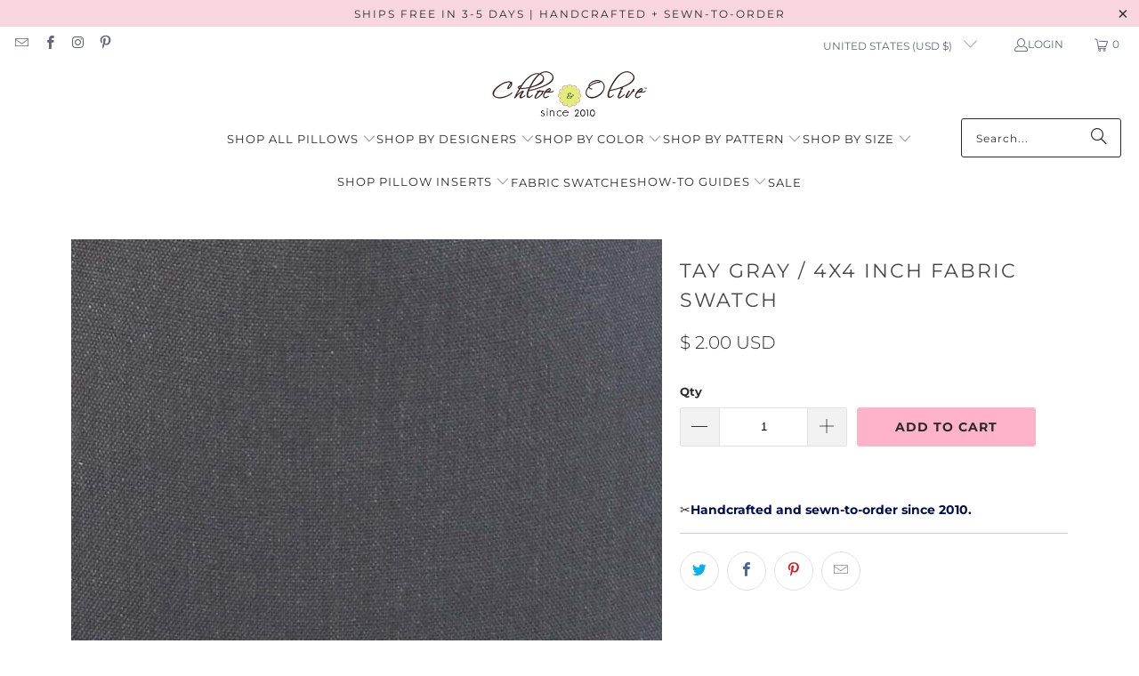

--- FILE ---
content_type: text/html; charset=utf-8
request_url: https://www.chloeandolive.com/products/tay-gray-4x4-inch-fabric-swatch
body_size: 40150
content:
<!DOCTYPE html>
<html class="no-js no-touch" lang="en">
  <head>
    <meta charset="utf-8">
    <meta http-equiv="cleartype" content="on">
    <meta name="robots" content="index,follow">

    <!-- Mobile Specific Metas -->
    <meta name="HandheldFriendly" content="True">
    <meta name="MobileOptimized" content="320">
    <meta name="viewport" content="width=device-width,initial-scale=1">
    <meta name="theme-color" content="#ffffff">

    
    <title>
      Tay Gray / 4x4 inch Fabric Swatch - Chloe &amp; Olive
    </title>

    

    <link rel="preconnect" href="https://fonts.shopifycdn.com" />
    <link rel="preconnect" href="https://cdn.shopify.com" />
    <link rel="preconnect" href="https://cdn.shopifycloud.com" />

    <link rel="dns-prefetch" href="https://v.shopify.com" />
    <link rel="dns-prefetch" href="https://www.youtube.com" />
    <link rel="dns-prefetch" href="https://vimeo.com" />

    <link href="//www.chloeandolive.com/cdn/shop/t/67/assets/jquery.min.js?v=147293088974801289311763005055" as="script" rel="preload">

    <!-- Stylesheet for Fancybox library -->
    <link rel="stylesheet" href="//www.chloeandolive.com/cdn/shop/t/67/assets/fancybox.css?v=19278034316635137701763005055" type="text/css" media="all" defer>

    <!-- Stylesheets for Turbo -->
    <link href="//www.chloeandolive.com/cdn/shop/t/67/assets/styles.css?v=68297015761933043211765724484" rel="stylesheet" type="text/css" media="all" />

    <!-- Icons -->
    
      <link rel="shortcut icon" type="image/x-icon" href="//www.chloeandolive.com/cdn/shop/files/Favicon32x32_f135132f-9067-42c6-b300-e78a58335657_180x180.jpg?v=1613544900">
      <link rel="apple-touch-icon" href="//www.chloeandolive.com/cdn/shop/files/Favicon32x32_f135132f-9067-42c6-b300-e78a58335657_180x180.jpg?v=1613544900"/>
      <link rel="apple-touch-icon" sizes="57x57" href="//www.chloeandolive.com/cdn/shop/files/Favicon32x32_f135132f-9067-42c6-b300-e78a58335657_57x57.jpg?v=1613544900"/>
      <link rel="apple-touch-icon" sizes="60x60" href="//www.chloeandolive.com/cdn/shop/files/Favicon32x32_f135132f-9067-42c6-b300-e78a58335657_60x60.jpg?v=1613544900"/>
      <link rel="apple-touch-icon" sizes="72x72" href="//www.chloeandolive.com/cdn/shop/files/Favicon32x32_f135132f-9067-42c6-b300-e78a58335657_72x72.jpg?v=1613544900"/>
      <link rel="apple-touch-icon" sizes="76x76" href="//www.chloeandolive.com/cdn/shop/files/Favicon32x32_f135132f-9067-42c6-b300-e78a58335657_76x76.jpg?v=1613544900"/>
      <link rel="apple-touch-icon" sizes="114x114" href="//www.chloeandolive.com/cdn/shop/files/Favicon32x32_f135132f-9067-42c6-b300-e78a58335657_114x114.jpg?v=1613544900"/>
      <link rel="apple-touch-icon" sizes="180x180" href="//www.chloeandolive.com/cdn/shop/files/Favicon32x32_f135132f-9067-42c6-b300-e78a58335657_180x180.jpg?v=1613544900"/>
      <link rel="apple-touch-icon" sizes="228x228" href="//www.chloeandolive.com/cdn/shop/files/Favicon32x32_f135132f-9067-42c6-b300-e78a58335657_228x228.jpg?v=1613544900"/>
    
    <link rel="canonical" href="https://www.chloeandolive.com/products/tay-gray-4x4-inch-fabric-swatch"/>

    

    
      <script type="text/javascript" src="/services/javascripts/currencies.js" data-no-instant></script>
    

    
      <script src="//www.chloeandolive.com/cdn/shop/t/67/assets/currencies.js?v=1648699478663843391763005055" defer></script>
    

    
    <script>
      window.PXUTheme = window.PXUTheme || {};
      window.PXUTheme.version = '9.5.1';
      window.PXUTheme.name = 'Turbo';
    </script>
    


    
<template id="price-ui"><span class="price " data-price></span><span class="compare-at-price" data-compare-at-price></span><span class="unit-pricing" data-unit-pricing></span></template>
    <template id="price-ui-badge"><div class="price-ui-badge__sticker price-ui-badge__sticker--">
    <span class="price-ui-badge__sticker-text" data-badge></span>
  </div></template>
    
    <template id="price-ui__price"><span class="money" data-price></span></template>
    <template id="price-ui__price-range"><span class="price-min" data-price-min><span class="money" data-price></span></span> - <span class="price-max" data-price-max><span class="money" data-price></span></span></template>
    <template id="price-ui__unit-pricing"><span class="unit-quantity" data-unit-quantity></span> | <span class="unit-price" data-unit-price><span class="money" data-price></span></span> / <span class="unit-measurement" data-unit-measurement></span></template>
    <template id="price-ui-badge__percent-savings-range">Save up to <span data-price-percent></span>%</template>
    <template id="price-ui-badge__percent-savings">Save <span data-price-percent></span>%</template>
    <template id="price-ui-badge__price-savings-range">Save up to <span class="money" data-price></span></template>
    <template id="price-ui-badge__price-savings">Save <span class="money" data-price></span></template>
    <template id="price-ui-badge__on-sale">Sale</template>
    <template id="price-ui-badge__sold-out">Sold out</template>
    <template id="price-ui-badge__in-stock">In stock</template>
    


    <script>
      
window.PXUTheme = window.PXUTheme || {};


window.PXUTheme.theme_settings = {};
window.PXUTheme.currency = {};
window.PXUTheme.routes = window.PXUTheme.routes || {};


window.PXUTheme.theme_settings.display_tos_checkbox = false;
window.PXUTheme.theme_settings.go_to_checkout = true;
window.PXUTheme.theme_settings.cart_action = "ajax";
window.PXUTheme.theme_settings.cart_shipping_calculator = true;


window.PXUTheme.theme_settings.collection_swatches = false;
window.PXUTheme.theme_settings.collection_secondary_image = true;


window.PXUTheme.currency.show_multiple_currencies = false;
window.PXUTheme.currency.shop_currency = "USD";
window.PXUTheme.currency.default_currency = "USD";
window.PXUTheme.currency.display_format = "money_with_currency_format";
window.PXUTheme.currency.money_format = "$ {{amount}} USD";
window.PXUTheme.currency.money_format_no_currency = "$ {{amount}}";
window.PXUTheme.currency.money_format_currency = "$ {{amount}} USD";
window.PXUTheme.currency.native_multi_currency = true;
window.PXUTheme.currency.iso_code = "USD";
window.PXUTheme.currency.symbol = "$";


window.PXUTheme.theme_settings.display_inventory_left = true;
window.PXUTheme.theme_settings.inventory_threshold = 10;
window.PXUTheme.theme_settings.limit_quantity = false;


window.PXUTheme.theme_settings.menu_position = "inline";


window.PXUTheme.theme_settings.newsletter_popup = true;
window.PXUTheme.theme_settings.newsletter_popup_days = "2";
window.PXUTheme.theme_settings.newsletter_popup_mobile = true;
window.PXUTheme.theme_settings.newsletter_popup_seconds = 14;


window.PXUTheme.theme_settings.pagination_type = "basic_pagination";


window.PXUTheme.theme_settings.enable_shopify_collection_badges = true;
window.PXUTheme.theme_settings.quick_shop_thumbnail_position = "bottom-thumbnails";
window.PXUTheme.theme_settings.product_form_style = "select";
window.PXUTheme.theme_settings.sale_banner_enabled = true;
window.PXUTheme.theme_settings.display_savings = false;
window.PXUTheme.theme_settings.display_sold_out_price = true;
window.PXUTheme.theme_settings.free_text = "Free";
window.PXUTheme.theme_settings.video_looping = true;
window.PXUTheme.theme_settings.quick_shop_style = "popup";
window.PXUTheme.theme_settings.hover_enabled = true;


window.PXUTheme.routes.cart_url = "/cart";
window.PXUTheme.routes.cart_update_url = "/cart/update";
window.PXUTheme.routes.root_url = "/";
window.PXUTheme.routes.search_url = "/search";
window.PXUTheme.routes.all_products_collection_url = "/collections/all";
window.PXUTheme.routes.product_recommendations_url = "/recommendations/products";
window.PXUTheme.routes.predictive_search_url = "/search/suggest";


window.PXUTheme.theme_settings.image_loading_style = "blur-up";


window.PXUTheme.theme_settings.enable_autocomplete = true;


window.PXUTheme.theme_settings.page_dots_enabled = true;
window.PXUTheme.theme_settings.slideshow_arrow_size = "regular";


window.PXUTheme.theme_settings.quick_shop_enabled = true;


window.PXUTheme.theme_settings.enable_back_to_top_button = false;


window.PXUTheme.translation = {};


window.PXUTheme.translation.agree_to_terms_warning = "You must agree with the terms and conditions to checkout.";
window.PXUTheme.translation.one_item_left = "item left";
window.PXUTheme.translation.items_left_text = "items left";
window.PXUTheme.translation.cart_savings_text = "Total Savings";
window.PXUTheme.translation.cart_discount_text = "Discount";
window.PXUTheme.translation.cart_subtotal_text = "Subtotal";
window.PXUTheme.translation.cart_remove_text = "Remove";
window.PXUTheme.translation.cart_free_text = "Free";


window.PXUTheme.translation.newsletter_success_text = "Thank you for joining our mailing list!";


window.PXUTheme.translation.notify_email = "Enter your email address...";
window.PXUTheme.translation.notify_email_value = "Translation missing: en.contact.fields.email";
window.PXUTheme.translation.notify_email_send = "Send";
window.PXUTheme.translation.notify_message_first = "Please notify me when ";
window.PXUTheme.translation.notify_message_last = " becomes available - ";
window.PXUTheme.translation.notify_success_text = "Thanks! We will notify you when this product becomes available!";


window.PXUTheme.translation.add_to_cart = "Add to Cart";
window.PXUTheme.translation.coming_soon_text = "Coming Soon";
window.PXUTheme.translation.sold_out_text = "Out of Stock";
window.PXUTheme.translation.sale_text = "Sale";
window.PXUTheme.translation.savings_text = "You Save";
window.PXUTheme.translation.percent_off_text = "% off";
window.PXUTheme.translation.from_text = "from";
window.PXUTheme.translation.new_text = "New";
window.PXUTheme.translation.pre_order_text = "Pre-Order";
window.PXUTheme.translation.unavailable_text = "Unavailable";


window.PXUTheme.translation.all_results = "View all results";
window.PXUTheme.translation.no_results = "Sorry, no results!";


window.PXUTheme.media_queries = {};
window.PXUTheme.media_queries.small = window.matchMedia( "(max-width: 480px)" );
window.PXUTheme.media_queries.medium = window.matchMedia( "(max-width: 798px)" );
window.PXUTheme.media_queries.large = window.matchMedia( "(min-width: 799px)" );
window.PXUTheme.media_queries.larger = window.matchMedia( "(min-width: 960px)" );
window.PXUTheme.media_queries.xlarge = window.matchMedia( "(min-width: 1200px)" );
window.PXUTheme.media_queries.ie10 = window.matchMedia( "all and (-ms-high-contrast: none), (-ms-high-contrast: active)" );
window.PXUTheme.media_queries.tablet = window.matchMedia( "only screen and (min-width: 799px) and (max-width: 1024px)" );
window.PXUTheme.media_queries.mobile_and_tablet = window.matchMedia( "(max-width: 1024px)" );

    </script>

    

    
      <script src="//www.chloeandolive.com/cdn/shop/t/67/assets/instantclick.min.js?v=20092422000980684151763005055" data-no-instant defer></script>

      <script data-no-instant>
        window.addEventListener('DOMContentLoaded', function() {

          function inIframe() {
            try {
              return window.self !== window.top;
            } catch (e) {
              return true;
            }
          }

          if (!inIframe()){
            InstantClick.on('change', function() {

              $('head script[src*="shopify"]').each(function() {
                var script = document.createElement('script');
                script.type = 'text/javascript';
                script.src = $(this).attr('src');

                $('body').append(script);
              });

              $('body').removeClass('fancybox-active');
              $.fancybox.destroy();

              InstantClick.init();

            });
          }
        });
      </script>
    

    <script>
      
    </script>

    <script>window.performance && window.performance.mark && window.performance.mark('shopify.content_for_header.start');</script><meta name="facebook-domain-verification" content="0p0pc2fm1hnvlcwafl3b1thqxci2a8">
<meta id="shopify-digital-wallet" name="shopify-digital-wallet" content="/11169186/digital_wallets/dialog">
<meta name="shopify-checkout-api-token" content="3a6d183d5a2e9d211feb51fa0b6efdb3">
<meta id="in-context-paypal-metadata" data-shop-id="11169186" data-venmo-supported="false" data-environment="production" data-locale="en_US" data-paypal-v4="true" data-currency="USD">
<link rel="alternate" type="application/json+oembed" href="https://www.chloeandolive.com/products/tay-gray-4x4-inch-fabric-swatch.oembed">
<script async="async" src="/checkouts/internal/preloads.js?locale=en-US"></script>
<link rel="preconnect" href="https://shop.app" crossorigin="anonymous">
<script async="async" src="https://shop.app/checkouts/internal/preloads.js?locale=en-US&shop_id=11169186" crossorigin="anonymous"></script>
<script id="apple-pay-shop-capabilities" type="application/json">{"shopId":11169186,"countryCode":"US","currencyCode":"USD","merchantCapabilities":["supports3DS"],"merchantId":"gid:\/\/shopify\/Shop\/11169186","merchantName":"Chloe \u0026 Olive","requiredBillingContactFields":["postalAddress","email","phone"],"requiredShippingContactFields":["postalAddress","email","phone"],"shippingType":"shipping","supportedNetworks":["visa","masterCard","amex","discover","elo","jcb"],"total":{"type":"pending","label":"Chloe \u0026 Olive","amount":"1.00"},"shopifyPaymentsEnabled":true,"supportsSubscriptions":true}</script>
<script id="shopify-features" type="application/json">{"accessToken":"3a6d183d5a2e9d211feb51fa0b6efdb3","betas":["rich-media-storefront-analytics"],"domain":"www.chloeandolive.com","predictiveSearch":true,"shopId":11169186,"locale":"en"}</script>
<script>var Shopify = Shopify || {};
Shopify.shop = "chloe-olive.myshopify.com";
Shopify.locale = "en";
Shopify.currency = {"active":"USD","rate":"1.0"};
Shopify.country = "US";
Shopify.theme = {"name":"Copy of [OOTS] 9.5.0 turbo-florenc... - 2025-11-12","id":153012502759,"schema_name":"Turbo","schema_version":"9.5.1","theme_store_id":null,"role":"main"};
Shopify.theme.handle = "null";
Shopify.theme.style = {"id":null,"handle":null};
Shopify.cdnHost = "www.chloeandolive.com/cdn";
Shopify.routes = Shopify.routes || {};
Shopify.routes.root = "/";</script>
<script type="module">!function(o){(o.Shopify=o.Shopify||{}).modules=!0}(window);</script>
<script>!function(o){function n(){var o=[];function n(){o.push(Array.prototype.slice.apply(arguments))}return n.q=o,n}var t=o.Shopify=o.Shopify||{};t.loadFeatures=n(),t.autoloadFeatures=n()}(window);</script>
<script>
  window.ShopifyPay = window.ShopifyPay || {};
  window.ShopifyPay.apiHost = "shop.app\/pay";
  window.ShopifyPay.redirectState = null;
</script>
<script id="shop-js-analytics" type="application/json">{"pageType":"product"}</script>
<script defer="defer" async type="module" src="//www.chloeandolive.com/cdn/shopifycloud/shop-js/modules/v2/client.init-shop-cart-sync_BN7fPSNr.en.esm.js"></script>
<script defer="defer" async type="module" src="//www.chloeandolive.com/cdn/shopifycloud/shop-js/modules/v2/chunk.common_Cbph3Kss.esm.js"></script>
<script defer="defer" async type="module" src="//www.chloeandolive.com/cdn/shopifycloud/shop-js/modules/v2/chunk.modal_DKumMAJ1.esm.js"></script>
<script type="module">
  await import("//www.chloeandolive.com/cdn/shopifycloud/shop-js/modules/v2/client.init-shop-cart-sync_BN7fPSNr.en.esm.js");
await import("//www.chloeandolive.com/cdn/shopifycloud/shop-js/modules/v2/chunk.common_Cbph3Kss.esm.js");
await import("//www.chloeandolive.com/cdn/shopifycloud/shop-js/modules/v2/chunk.modal_DKumMAJ1.esm.js");

  window.Shopify.SignInWithShop?.initShopCartSync?.({"fedCMEnabled":true,"windoidEnabled":true});

</script>
<script defer="defer" async type="module" src="//www.chloeandolive.com/cdn/shopifycloud/shop-js/modules/v2/client.payment-terms_BxzfvcZJ.en.esm.js"></script>
<script defer="defer" async type="module" src="//www.chloeandolive.com/cdn/shopifycloud/shop-js/modules/v2/chunk.common_Cbph3Kss.esm.js"></script>
<script defer="defer" async type="module" src="//www.chloeandolive.com/cdn/shopifycloud/shop-js/modules/v2/chunk.modal_DKumMAJ1.esm.js"></script>
<script type="module">
  await import("//www.chloeandolive.com/cdn/shopifycloud/shop-js/modules/v2/client.payment-terms_BxzfvcZJ.en.esm.js");
await import("//www.chloeandolive.com/cdn/shopifycloud/shop-js/modules/v2/chunk.common_Cbph3Kss.esm.js");
await import("//www.chloeandolive.com/cdn/shopifycloud/shop-js/modules/v2/chunk.modal_DKumMAJ1.esm.js");

  
</script>
<script>
  window.Shopify = window.Shopify || {};
  if (!window.Shopify.featureAssets) window.Shopify.featureAssets = {};
  window.Shopify.featureAssets['shop-js'] = {"shop-cart-sync":["modules/v2/client.shop-cart-sync_CJVUk8Jm.en.esm.js","modules/v2/chunk.common_Cbph3Kss.esm.js","modules/v2/chunk.modal_DKumMAJ1.esm.js"],"init-fed-cm":["modules/v2/client.init-fed-cm_7Fvt41F4.en.esm.js","modules/v2/chunk.common_Cbph3Kss.esm.js","modules/v2/chunk.modal_DKumMAJ1.esm.js"],"init-shop-email-lookup-coordinator":["modules/v2/client.init-shop-email-lookup-coordinator_Cc088_bR.en.esm.js","modules/v2/chunk.common_Cbph3Kss.esm.js","modules/v2/chunk.modal_DKumMAJ1.esm.js"],"init-windoid":["modules/v2/client.init-windoid_hPopwJRj.en.esm.js","modules/v2/chunk.common_Cbph3Kss.esm.js","modules/v2/chunk.modal_DKumMAJ1.esm.js"],"shop-button":["modules/v2/client.shop-button_B0jaPSNF.en.esm.js","modules/v2/chunk.common_Cbph3Kss.esm.js","modules/v2/chunk.modal_DKumMAJ1.esm.js"],"shop-cash-offers":["modules/v2/client.shop-cash-offers_DPIskqss.en.esm.js","modules/v2/chunk.common_Cbph3Kss.esm.js","modules/v2/chunk.modal_DKumMAJ1.esm.js"],"shop-toast-manager":["modules/v2/client.shop-toast-manager_CK7RT69O.en.esm.js","modules/v2/chunk.common_Cbph3Kss.esm.js","modules/v2/chunk.modal_DKumMAJ1.esm.js"],"init-shop-cart-sync":["modules/v2/client.init-shop-cart-sync_BN7fPSNr.en.esm.js","modules/v2/chunk.common_Cbph3Kss.esm.js","modules/v2/chunk.modal_DKumMAJ1.esm.js"],"init-customer-accounts-sign-up":["modules/v2/client.init-customer-accounts-sign-up_CfPf4CXf.en.esm.js","modules/v2/client.shop-login-button_DeIztwXF.en.esm.js","modules/v2/chunk.common_Cbph3Kss.esm.js","modules/v2/chunk.modal_DKumMAJ1.esm.js"],"pay-button":["modules/v2/client.pay-button_CgIwFSYN.en.esm.js","modules/v2/chunk.common_Cbph3Kss.esm.js","modules/v2/chunk.modal_DKumMAJ1.esm.js"],"init-customer-accounts":["modules/v2/client.init-customer-accounts_DQ3x16JI.en.esm.js","modules/v2/client.shop-login-button_DeIztwXF.en.esm.js","modules/v2/chunk.common_Cbph3Kss.esm.js","modules/v2/chunk.modal_DKumMAJ1.esm.js"],"avatar":["modules/v2/client.avatar_BTnouDA3.en.esm.js"],"init-shop-for-new-customer-accounts":["modules/v2/client.init-shop-for-new-customer-accounts_CsZy_esa.en.esm.js","modules/v2/client.shop-login-button_DeIztwXF.en.esm.js","modules/v2/chunk.common_Cbph3Kss.esm.js","modules/v2/chunk.modal_DKumMAJ1.esm.js"],"shop-follow-button":["modules/v2/client.shop-follow-button_BRMJjgGd.en.esm.js","modules/v2/chunk.common_Cbph3Kss.esm.js","modules/v2/chunk.modal_DKumMAJ1.esm.js"],"checkout-modal":["modules/v2/client.checkout-modal_B9Drz_yf.en.esm.js","modules/v2/chunk.common_Cbph3Kss.esm.js","modules/v2/chunk.modal_DKumMAJ1.esm.js"],"shop-login-button":["modules/v2/client.shop-login-button_DeIztwXF.en.esm.js","modules/v2/chunk.common_Cbph3Kss.esm.js","modules/v2/chunk.modal_DKumMAJ1.esm.js"],"lead-capture":["modules/v2/client.lead-capture_DXYzFM3R.en.esm.js","modules/v2/chunk.common_Cbph3Kss.esm.js","modules/v2/chunk.modal_DKumMAJ1.esm.js"],"shop-login":["modules/v2/client.shop-login_CA5pJqmO.en.esm.js","modules/v2/chunk.common_Cbph3Kss.esm.js","modules/v2/chunk.modal_DKumMAJ1.esm.js"],"payment-terms":["modules/v2/client.payment-terms_BxzfvcZJ.en.esm.js","modules/v2/chunk.common_Cbph3Kss.esm.js","modules/v2/chunk.modal_DKumMAJ1.esm.js"]};
</script>
<script>(function() {
  var isLoaded = false;
  function asyncLoad() {
    if (isLoaded) return;
    isLoaded = true;
    var urls = ["https:\/\/loox.io\/widget\/N1Wt3cIX48\/loox.1549429656513.js?shop=chloe-olive.myshopify.com","https:\/\/custompricing.axtrics.com\/minified_js.js?shop=chloe-olive.myshopify.com","\/\/backinstock.useamp.com\/widget\/19585_1767154703.js?category=bis\u0026v=6\u0026shop=chloe-olive.myshopify.com"];
    for (var i = 0; i < urls.length; i++) {
      var s = document.createElement('script');
      s.type = 'text/javascript';
      s.async = true;
      s.src = urls[i];
      var x = document.getElementsByTagName('script')[0];
      x.parentNode.insertBefore(s, x);
    }
  };
  if(window.attachEvent) {
    window.attachEvent('onload', asyncLoad);
  } else {
    window.addEventListener('load', asyncLoad, false);
  }
})();</script>
<script id="__st">var __st={"a":11169186,"offset":-28800,"reqid":"7959544a-18b5-41fc-a203-445a2a235d97-1769750000","pageurl":"www.chloeandolive.com\/products\/tay-gray-4x4-inch-fabric-swatch","u":"7c7ebddaf99f","p":"product","rtyp":"product","rid":6582826565811};</script>
<script>window.ShopifyPaypalV4VisibilityTracking = true;</script>
<script id="captcha-bootstrap">!function(){'use strict';const t='contact',e='account',n='new_comment',o=[[t,t],['blogs',n],['comments',n],[t,'customer']],c=[[e,'customer_login'],[e,'guest_login'],[e,'recover_customer_password'],[e,'create_customer']],r=t=>t.map((([t,e])=>`form[action*='/${t}']:not([data-nocaptcha='true']) input[name='form_type'][value='${e}']`)).join(','),a=t=>()=>t?[...document.querySelectorAll(t)].map((t=>t.form)):[];function s(){const t=[...o],e=r(t);return a(e)}const i='password',u='form_key',d=['recaptcha-v3-token','g-recaptcha-response','h-captcha-response',i],f=()=>{try{return window.sessionStorage}catch{return}},m='__shopify_v',_=t=>t.elements[u];function p(t,e,n=!1){try{const o=window.sessionStorage,c=JSON.parse(o.getItem(e)),{data:r}=function(t){const{data:e,action:n}=t;return t[m]||n?{data:e,action:n}:{data:t,action:n}}(c);for(const[e,n]of Object.entries(r))t.elements[e]&&(t.elements[e].value=n);n&&o.removeItem(e)}catch(o){console.error('form repopulation failed',{error:o})}}const l='form_type',E='cptcha';function T(t){t.dataset[E]=!0}const w=window,h=w.document,L='Shopify',v='ce_forms',y='captcha';let A=!1;((t,e)=>{const n=(g='f06e6c50-85a8-45c8-87d0-21a2b65856fe',I='https://cdn.shopify.com/shopifycloud/storefront-forms-hcaptcha/ce_storefront_forms_captcha_hcaptcha.v1.5.2.iife.js',D={infoText:'Protected by hCaptcha',privacyText:'Privacy',termsText:'Terms'},(t,e,n)=>{const o=w[L][v],c=o.bindForm;if(c)return c(t,g,e,D).then(n);var r;o.q.push([[t,g,e,D],n]),r=I,A||(h.body.append(Object.assign(h.createElement('script'),{id:'captcha-provider',async:!0,src:r})),A=!0)});var g,I,D;w[L]=w[L]||{},w[L][v]=w[L][v]||{},w[L][v].q=[],w[L][y]=w[L][y]||{},w[L][y].protect=function(t,e){n(t,void 0,e),T(t)},Object.freeze(w[L][y]),function(t,e,n,w,h,L){const[v,y,A,g]=function(t,e,n){const i=e?o:[],u=t?c:[],d=[...i,...u],f=r(d),m=r(i),_=r(d.filter((([t,e])=>n.includes(e))));return[a(f),a(m),a(_),s()]}(w,h,L),I=t=>{const e=t.target;return e instanceof HTMLFormElement?e:e&&e.form},D=t=>v().includes(t);t.addEventListener('submit',(t=>{const e=I(t);if(!e)return;const n=D(e)&&!e.dataset.hcaptchaBound&&!e.dataset.recaptchaBound,o=_(e),c=g().includes(e)&&(!o||!o.value);(n||c)&&t.preventDefault(),c&&!n&&(function(t){try{if(!f())return;!function(t){const e=f();if(!e)return;const n=_(t);if(!n)return;const o=n.value;o&&e.removeItem(o)}(t);const e=Array.from(Array(32),(()=>Math.random().toString(36)[2])).join('');!function(t,e){_(t)||t.append(Object.assign(document.createElement('input'),{type:'hidden',name:u})),t.elements[u].value=e}(t,e),function(t,e){const n=f();if(!n)return;const o=[...t.querySelectorAll(`input[type='${i}']`)].map((({name:t})=>t)),c=[...d,...o],r={};for(const[a,s]of new FormData(t).entries())c.includes(a)||(r[a]=s);n.setItem(e,JSON.stringify({[m]:1,action:t.action,data:r}))}(t,e)}catch(e){console.error('failed to persist form',e)}}(e),e.submit())}));const S=(t,e)=>{t&&!t.dataset[E]&&(n(t,e.some((e=>e===t))),T(t))};for(const o of['focusin','change'])t.addEventListener(o,(t=>{const e=I(t);D(e)&&S(e,y())}));const B=e.get('form_key'),M=e.get(l),P=B&&M;t.addEventListener('DOMContentLoaded',(()=>{const t=y();if(P)for(const e of t)e.elements[l].value===M&&p(e,B);[...new Set([...A(),...v().filter((t=>'true'===t.dataset.shopifyCaptcha))])].forEach((e=>S(e,t)))}))}(h,new URLSearchParams(w.location.search),n,t,e,['guest_login'])})(!0,!0)}();</script>
<script integrity="sha256-4kQ18oKyAcykRKYeNunJcIwy7WH5gtpwJnB7kiuLZ1E=" data-source-attribution="shopify.loadfeatures" defer="defer" src="//www.chloeandolive.com/cdn/shopifycloud/storefront/assets/storefront/load_feature-a0a9edcb.js" crossorigin="anonymous"></script>
<script crossorigin="anonymous" defer="defer" src="//www.chloeandolive.com/cdn/shopifycloud/storefront/assets/shopify_pay/storefront-65b4c6d7.js?v=20250812"></script>
<script data-source-attribution="shopify.dynamic_checkout.dynamic.init">var Shopify=Shopify||{};Shopify.PaymentButton=Shopify.PaymentButton||{isStorefrontPortableWallets:!0,init:function(){window.Shopify.PaymentButton.init=function(){};var t=document.createElement("script");t.src="https://www.chloeandolive.com/cdn/shopifycloud/portable-wallets/latest/portable-wallets.en.js",t.type="module",document.head.appendChild(t)}};
</script>
<script data-source-attribution="shopify.dynamic_checkout.buyer_consent">
  function portableWalletsHideBuyerConsent(e){var t=document.getElementById("shopify-buyer-consent"),n=document.getElementById("shopify-subscription-policy-button");t&&n&&(t.classList.add("hidden"),t.setAttribute("aria-hidden","true"),n.removeEventListener("click",e))}function portableWalletsShowBuyerConsent(e){var t=document.getElementById("shopify-buyer-consent"),n=document.getElementById("shopify-subscription-policy-button");t&&n&&(t.classList.remove("hidden"),t.removeAttribute("aria-hidden"),n.addEventListener("click",e))}window.Shopify?.PaymentButton&&(window.Shopify.PaymentButton.hideBuyerConsent=portableWalletsHideBuyerConsent,window.Shopify.PaymentButton.showBuyerConsent=portableWalletsShowBuyerConsent);
</script>
<script data-source-attribution="shopify.dynamic_checkout.cart.bootstrap">document.addEventListener("DOMContentLoaded",(function(){function t(){return document.querySelector("shopify-accelerated-checkout-cart, shopify-accelerated-checkout")}if(t())Shopify.PaymentButton.init();else{new MutationObserver((function(e,n){t()&&(Shopify.PaymentButton.init(),n.disconnect())})).observe(document.body,{childList:!0,subtree:!0})}}));
</script>
<link id="shopify-accelerated-checkout-styles" rel="stylesheet" media="screen" href="https://www.chloeandolive.com/cdn/shopifycloud/portable-wallets/latest/accelerated-checkout-backwards-compat.css" crossorigin="anonymous">
<style id="shopify-accelerated-checkout-cart">
        #shopify-buyer-consent {
  margin-top: 1em;
  display: inline-block;
  width: 100%;
}

#shopify-buyer-consent.hidden {
  display: none;
}

#shopify-subscription-policy-button {
  background: none;
  border: none;
  padding: 0;
  text-decoration: underline;
  font-size: inherit;
  cursor: pointer;
}

#shopify-subscription-policy-button::before {
  box-shadow: none;
}

      </style>

<script>window.performance && window.performance.mark && window.performance.mark('shopify.content_for_header.end');</script>

    

<meta name="author" content="Chloe &amp; Olive">
<meta property="og:url" content="https://www.chloeandolive.com/products/tay-gray-4x4-inch-fabric-swatch">
<meta property="og:site_name" content="Chloe &amp; Olive">




  <meta property="og:type" content="product">
  <meta property="og:title" content="Tay Gray / 4x4 inch Fabric Swatch">
  
    
      <meta property="og:image" content="https://www.chloeandolive.com/cdn/shop/products/Tay-Gustave-Dark-Gray-Solid-Color-Linen-Designer-Fabric-Sample_600x.jpg?v=1616257617">
      <meta property="og:image:secure_url" content="https://www.chloeandolive.com/cdn/shop/products/Tay-Gustave-Dark-Gray-Solid-Color-Linen-Designer-Fabric-Sample_600x.jpg?v=1616257617">
      
      <meta property="og:image:width" content="2000">
      <meta property="og:image:height" content="2000">
    
  
  <meta property="product:price:amount" content="2.00">
  <meta property="product:price:currency" content="USD">






<meta name="twitter:card" content="summary">

  <meta name="twitter:title" content="Tay Gray / 4x4 inch Fabric Swatch">
  <meta name="twitter:description" content="">
  <meta name="twitter:image" content="https://www.chloeandolive.com/cdn/shop/products/Tay-Gustave-Dark-Gray-Solid-Color-Linen-Designer-Fabric-Sample_240x.jpg?v=1616257617">
  <meta name="twitter:image:width" content="240">
  <meta name="twitter:image:height" content="240">
  <meta name="twitter:image:alt" content="Tay Beige / 4x4 inch Fabric Swatch">



    
    
  <!-- BEGIN app block: shopify://apps/klaviyo-email-marketing-sms/blocks/klaviyo-onsite-embed/2632fe16-c075-4321-a88b-50b567f42507 -->












  <script async src="https://static.klaviyo.com/onsite/js/Nyma2P/klaviyo.js?company_id=Nyma2P"></script>
  <script>!function(){if(!window.klaviyo){window._klOnsite=window._klOnsite||[];try{window.klaviyo=new Proxy({},{get:function(n,i){return"push"===i?function(){var n;(n=window._klOnsite).push.apply(n,arguments)}:function(){for(var n=arguments.length,o=new Array(n),w=0;w<n;w++)o[w]=arguments[w];var t="function"==typeof o[o.length-1]?o.pop():void 0,e=new Promise((function(n){window._klOnsite.push([i].concat(o,[function(i){t&&t(i),n(i)}]))}));return e}}})}catch(n){window.klaviyo=window.klaviyo||[],window.klaviyo.push=function(){var n;(n=window._klOnsite).push.apply(n,arguments)}}}}();</script>

  
    <script id="viewed_product">
      if (item == null) {
        var _learnq = _learnq || [];

        var MetafieldReviews = null
        var MetafieldYotpoRating = null
        var MetafieldYotpoCount = null
        var MetafieldLooxRating = null
        var MetafieldLooxCount = null
        var okendoProduct = null
        var okendoProductReviewCount = null
        var okendoProductReviewAverageValue = null
        try {
          // The following fields are used for Customer Hub recently viewed in order to add reviews.
          // This information is not part of __kla_viewed. Instead, it is part of __kla_viewed_reviewed_items
          MetafieldReviews = {};
          MetafieldYotpoRating = null
          MetafieldYotpoCount = null
          MetafieldLooxRating = "5.0"
          MetafieldLooxCount = 1

          okendoProduct = null
          // If the okendo metafield is not legacy, it will error, which then requires the new json formatted data
          if (okendoProduct && 'error' in okendoProduct) {
            okendoProduct = null
          }
          okendoProductReviewCount = okendoProduct ? okendoProduct.reviewCount : null
          okendoProductReviewAverageValue = okendoProduct ? okendoProduct.reviewAverageValue : null
        } catch (error) {
          console.error('Error in Klaviyo onsite reviews tracking:', error);
        }

        var item = {
          Name: "Tay Gray \/ 4x4 inch Fabric Swatch",
          ProductID: 6582826565811,
          Categories: ["OrderlyEmails - Recommended Products","The Swatch Studio"],
          ImageURL: "https://www.chloeandolive.com/cdn/shop/products/Tay-Gustave-Dark-Gray-Solid-Color-Linen-Designer-Fabric-Sample_grande.jpg?v=1616257617",
          URL: "https://www.chloeandolive.com/products/tay-gray-4x4-inch-fabric-swatch",
          Brand: "Chloe \u0026 Olive",
          Price: "$ 2.00",
          Value: "2.00",
          CompareAtPrice: "$ 0.00"
        };
        _learnq.push(['track', 'Viewed Product', item]);
        _learnq.push(['trackViewedItem', {
          Title: item.Name,
          ItemId: item.ProductID,
          Categories: item.Categories,
          ImageUrl: item.ImageURL,
          Url: item.URL,
          Metadata: {
            Brand: item.Brand,
            Price: item.Price,
            Value: item.Value,
            CompareAtPrice: item.CompareAtPrice
          },
          metafields:{
            reviews: MetafieldReviews,
            yotpo:{
              rating: MetafieldYotpoRating,
              count: MetafieldYotpoCount,
            },
            loox:{
              rating: MetafieldLooxRating,
              count: MetafieldLooxCount,
            },
            okendo: {
              rating: okendoProductReviewAverageValue,
              count: okendoProductReviewCount,
            }
          }
        }]);
      }
    </script>
  




  <script>
    window.klaviyoReviewsProductDesignMode = false
  </script>







<!-- END app block --><!-- BEGIN app block: shopify://apps/blocky-fraud-blocker/blocks/app-embed/aa25b3bf-c2c5-4359-aa61-7836c225c5a9 -->
<script async src="https://app.blocky-app.com/get_script/?shop_url=chloe-olive.myshopify.com"></script>


<!-- END app block --><script src="https://cdn.shopify.com/extensions/019c08e8-a18c-7e1b-9b2c-f2e5918ff529/customer-group-pricing-976/assets/default.js" type="text/javascript" defer="defer"></script>
<link href="https://cdn.shopify.com/extensions/019c08e8-a18c-7e1b-9b2c-f2e5918ff529/customer-group-pricing-976/assets/product-discount-price.css" rel="stylesheet" type="text/css" media="all">
<link href="https://monorail-edge.shopifysvc.com" rel="dns-prefetch">
<script>(function(){if ("sendBeacon" in navigator && "performance" in window) {try {var session_token_from_headers = performance.getEntriesByType('navigation')[0].serverTiming.find(x => x.name == '_s').description;} catch {var session_token_from_headers = undefined;}var session_cookie_matches = document.cookie.match(/_shopify_s=([^;]*)/);var session_token_from_cookie = session_cookie_matches && session_cookie_matches.length === 2 ? session_cookie_matches[1] : "";var session_token = session_token_from_headers || session_token_from_cookie || "";function handle_abandonment_event(e) {var entries = performance.getEntries().filter(function(entry) {return /monorail-edge.shopifysvc.com/.test(entry.name);});if (!window.abandonment_tracked && entries.length === 0) {window.abandonment_tracked = true;var currentMs = Date.now();var navigation_start = performance.timing.navigationStart;var payload = {shop_id: 11169186,url: window.location.href,navigation_start,duration: currentMs - navigation_start,session_token,page_type: "product"};window.navigator.sendBeacon("https://monorail-edge.shopifysvc.com/v1/produce", JSON.stringify({schema_id: "online_store_buyer_site_abandonment/1.1",payload: payload,metadata: {event_created_at_ms: currentMs,event_sent_at_ms: currentMs}}));}}window.addEventListener('pagehide', handle_abandonment_event);}}());</script>
<script id="web-pixels-manager-setup">(function e(e,d,r,n,o){if(void 0===o&&(o={}),!Boolean(null===(a=null===(i=window.Shopify)||void 0===i?void 0:i.analytics)||void 0===a?void 0:a.replayQueue)){var i,a;window.Shopify=window.Shopify||{};var t=window.Shopify;t.analytics=t.analytics||{};var s=t.analytics;s.replayQueue=[],s.publish=function(e,d,r){return s.replayQueue.push([e,d,r]),!0};try{self.performance.mark("wpm:start")}catch(e){}var l=function(){var e={modern:/Edge?\/(1{2}[4-9]|1[2-9]\d|[2-9]\d{2}|\d{4,})\.\d+(\.\d+|)|Firefox\/(1{2}[4-9]|1[2-9]\d|[2-9]\d{2}|\d{4,})\.\d+(\.\d+|)|Chrom(ium|e)\/(9{2}|\d{3,})\.\d+(\.\d+|)|(Maci|X1{2}).+ Version\/(15\.\d+|(1[6-9]|[2-9]\d|\d{3,})\.\d+)([,.]\d+|)( \(\w+\)|)( Mobile\/\w+|) Safari\/|Chrome.+OPR\/(9{2}|\d{3,})\.\d+\.\d+|(CPU[ +]OS|iPhone[ +]OS|CPU[ +]iPhone|CPU IPhone OS|CPU iPad OS)[ +]+(15[._]\d+|(1[6-9]|[2-9]\d|\d{3,})[._]\d+)([._]\d+|)|Android:?[ /-](13[3-9]|1[4-9]\d|[2-9]\d{2}|\d{4,})(\.\d+|)(\.\d+|)|Android.+Firefox\/(13[5-9]|1[4-9]\d|[2-9]\d{2}|\d{4,})\.\d+(\.\d+|)|Android.+Chrom(ium|e)\/(13[3-9]|1[4-9]\d|[2-9]\d{2}|\d{4,})\.\d+(\.\d+|)|SamsungBrowser\/([2-9]\d|\d{3,})\.\d+/,legacy:/Edge?\/(1[6-9]|[2-9]\d|\d{3,})\.\d+(\.\d+|)|Firefox\/(5[4-9]|[6-9]\d|\d{3,})\.\d+(\.\d+|)|Chrom(ium|e)\/(5[1-9]|[6-9]\d|\d{3,})\.\d+(\.\d+|)([\d.]+$|.*Safari\/(?![\d.]+ Edge\/[\d.]+$))|(Maci|X1{2}).+ Version\/(10\.\d+|(1[1-9]|[2-9]\d|\d{3,})\.\d+)([,.]\d+|)( \(\w+\)|)( Mobile\/\w+|) Safari\/|Chrome.+OPR\/(3[89]|[4-9]\d|\d{3,})\.\d+\.\d+|(CPU[ +]OS|iPhone[ +]OS|CPU[ +]iPhone|CPU IPhone OS|CPU iPad OS)[ +]+(10[._]\d+|(1[1-9]|[2-9]\d|\d{3,})[._]\d+)([._]\d+|)|Android:?[ /-](13[3-9]|1[4-9]\d|[2-9]\d{2}|\d{4,})(\.\d+|)(\.\d+|)|Mobile Safari.+OPR\/([89]\d|\d{3,})\.\d+\.\d+|Android.+Firefox\/(13[5-9]|1[4-9]\d|[2-9]\d{2}|\d{4,})\.\d+(\.\d+|)|Android.+Chrom(ium|e)\/(13[3-9]|1[4-9]\d|[2-9]\d{2}|\d{4,})\.\d+(\.\d+|)|Android.+(UC? ?Browser|UCWEB|U3)[ /]?(15\.([5-9]|\d{2,})|(1[6-9]|[2-9]\d|\d{3,})\.\d+)\.\d+|SamsungBrowser\/(5\.\d+|([6-9]|\d{2,})\.\d+)|Android.+MQ{2}Browser\/(14(\.(9|\d{2,})|)|(1[5-9]|[2-9]\d|\d{3,})(\.\d+|))(\.\d+|)|K[Aa][Ii]OS\/(3\.\d+|([4-9]|\d{2,})\.\d+)(\.\d+|)/},d=e.modern,r=e.legacy,n=navigator.userAgent;return n.match(d)?"modern":n.match(r)?"legacy":"unknown"}(),u="modern"===l?"modern":"legacy",c=(null!=n?n:{modern:"",legacy:""})[u],f=function(e){return[e.baseUrl,"/wpm","/b",e.hashVersion,"modern"===e.buildTarget?"m":"l",".js"].join("")}({baseUrl:d,hashVersion:r,buildTarget:u}),m=function(e){var d=e.version,r=e.bundleTarget,n=e.surface,o=e.pageUrl,i=e.monorailEndpoint;return{emit:function(e){var a=e.status,t=e.errorMsg,s=(new Date).getTime(),l=JSON.stringify({metadata:{event_sent_at_ms:s},events:[{schema_id:"web_pixels_manager_load/3.1",payload:{version:d,bundle_target:r,page_url:o,status:a,surface:n,error_msg:t},metadata:{event_created_at_ms:s}}]});if(!i)return console&&console.warn&&console.warn("[Web Pixels Manager] No Monorail endpoint provided, skipping logging."),!1;try{return self.navigator.sendBeacon.bind(self.navigator)(i,l)}catch(e){}var u=new XMLHttpRequest;try{return u.open("POST",i,!0),u.setRequestHeader("Content-Type","text/plain"),u.send(l),!0}catch(e){return console&&console.warn&&console.warn("[Web Pixels Manager] Got an unhandled error while logging to Monorail."),!1}}}}({version:r,bundleTarget:l,surface:e.surface,pageUrl:self.location.href,monorailEndpoint:e.monorailEndpoint});try{o.browserTarget=l,function(e){var d=e.src,r=e.async,n=void 0===r||r,o=e.onload,i=e.onerror,a=e.sri,t=e.scriptDataAttributes,s=void 0===t?{}:t,l=document.createElement("script"),u=document.querySelector("head"),c=document.querySelector("body");if(l.async=n,l.src=d,a&&(l.integrity=a,l.crossOrigin="anonymous"),s)for(var f in s)if(Object.prototype.hasOwnProperty.call(s,f))try{l.dataset[f]=s[f]}catch(e){}if(o&&l.addEventListener("load",o),i&&l.addEventListener("error",i),u)u.appendChild(l);else{if(!c)throw new Error("Did not find a head or body element to append the script");c.appendChild(l)}}({src:f,async:!0,onload:function(){if(!function(){var e,d;return Boolean(null===(d=null===(e=window.Shopify)||void 0===e?void 0:e.analytics)||void 0===d?void 0:d.initialized)}()){var d=window.webPixelsManager.init(e)||void 0;if(d){var r=window.Shopify.analytics;r.replayQueue.forEach((function(e){var r=e[0],n=e[1],o=e[2];d.publishCustomEvent(r,n,o)})),r.replayQueue=[],r.publish=d.publishCustomEvent,r.visitor=d.visitor,r.initialized=!0}}},onerror:function(){return m.emit({status:"failed",errorMsg:"".concat(f," has failed to load")})},sri:function(e){var d=/^sha384-[A-Za-z0-9+/=]+$/;return"string"==typeof e&&d.test(e)}(c)?c:"",scriptDataAttributes:o}),m.emit({status:"loading"})}catch(e){m.emit({status:"failed",errorMsg:(null==e?void 0:e.message)||"Unknown error"})}}})({shopId: 11169186,storefrontBaseUrl: "https://www.chloeandolive.com",extensionsBaseUrl: "https://extensions.shopifycdn.com/cdn/shopifycloud/web-pixels-manager",monorailEndpoint: "https://monorail-edge.shopifysvc.com/unstable/produce_batch",surface: "storefront-renderer",enabledBetaFlags: ["2dca8a86"],webPixelsConfigList: [{"id":"1565491431","configuration":"{\"shop_url\": \"chloe-olive.myshopify.com\", \"backend_url\": \"https:\/\/app.blocky-app.com\/record_cart_ip\"}","eventPayloadVersion":"v1","runtimeContext":"STRICT","scriptVersion":"d6e6029302e4ac223de324212a5f8c26","type":"APP","apiClientId":5096093,"privacyPurposes":["ANALYTICS","MARKETING","SALE_OF_DATA"],"dataSharingAdjustments":{"protectedCustomerApprovalScopes":["read_customer_address","read_customer_email","read_customer_name","read_customer_personal_data","read_customer_phone"]}},{"id":"1547239655","configuration":"{\"accountID\":\"Nyma2P\",\"webPixelConfig\":\"eyJlbmFibGVBZGRlZFRvQ2FydEV2ZW50cyI6IHRydWV9\"}","eventPayloadVersion":"v1","runtimeContext":"STRICT","scriptVersion":"524f6c1ee37bacdca7657a665bdca589","type":"APP","apiClientId":123074,"privacyPurposes":["ANALYTICS","MARKETING"],"dataSharingAdjustments":{"protectedCustomerApprovalScopes":["read_customer_address","read_customer_email","read_customer_name","read_customer_personal_data","read_customer_phone"]}},{"id":"1183514855","configuration":"{\"extension\": \"chloe-olive\"}","eventPayloadVersion":"v1","runtimeContext":"STRICT","scriptVersion":"f49c921e969fed52d1b9720430d1fc80","type":"APP","apiClientId":352999,"privacyPurposes":["ANALYTICS","MARKETING","SALE_OF_DATA"],"dataSharingAdjustments":{"protectedCustomerApprovalScopes":[]}},{"id":"440828135","configuration":"{\"config\":\"{\\\"pixel_id\\\":\\\"G-MYTN66YGMN\\\",\\\"gtag_events\\\":[{\\\"type\\\":\\\"purchase\\\",\\\"action_label\\\":\\\"G-MYTN66YGMN\\\"},{\\\"type\\\":\\\"page_view\\\",\\\"action_label\\\":\\\"G-MYTN66YGMN\\\"},{\\\"type\\\":\\\"view_item\\\",\\\"action_label\\\":\\\"G-MYTN66YGMN\\\"},{\\\"type\\\":\\\"search\\\",\\\"action_label\\\":\\\"G-MYTN66YGMN\\\"},{\\\"type\\\":\\\"add_to_cart\\\",\\\"action_label\\\":\\\"G-MYTN66YGMN\\\"},{\\\"type\\\":\\\"begin_checkout\\\",\\\"action_label\\\":\\\"G-MYTN66YGMN\\\"},{\\\"type\\\":\\\"add_payment_info\\\",\\\"action_label\\\":\\\"G-MYTN66YGMN\\\"}],\\\"enable_monitoring_mode\\\":false}\"}","eventPayloadVersion":"v1","runtimeContext":"OPEN","scriptVersion":"b2a88bafab3e21179ed38636efcd8a93","type":"APP","apiClientId":1780363,"privacyPurposes":[],"dataSharingAdjustments":{"protectedCustomerApprovalScopes":["read_customer_address","read_customer_email","read_customer_name","read_customer_personal_data","read_customer_phone"]}},{"id":"215777511","configuration":"{\"pixel_id\":\"704059613400954\",\"pixel_type\":\"facebook_pixel\",\"metaapp_system_user_token\":\"-\"}","eventPayloadVersion":"v1","runtimeContext":"OPEN","scriptVersion":"ca16bc87fe92b6042fbaa3acc2fbdaa6","type":"APP","apiClientId":2329312,"privacyPurposes":["ANALYTICS","MARKETING","SALE_OF_DATA"],"dataSharingAdjustments":{"protectedCustomerApprovalScopes":["read_customer_address","read_customer_email","read_customer_name","read_customer_personal_data","read_customer_phone"]}},{"id":"72941799","eventPayloadVersion":"v1","runtimeContext":"LAX","scriptVersion":"1","type":"CUSTOM","privacyPurposes":["ANALYTICS"],"name":"Google Analytics tag (migrated)"},{"id":"shopify-app-pixel","configuration":"{}","eventPayloadVersion":"v1","runtimeContext":"STRICT","scriptVersion":"0450","apiClientId":"shopify-pixel","type":"APP","privacyPurposes":["ANALYTICS","MARKETING"]},{"id":"shopify-custom-pixel","eventPayloadVersion":"v1","runtimeContext":"LAX","scriptVersion":"0450","apiClientId":"shopify-pixel","type":"CUSTOM","privacyPurposes":["ANALYTICS","MARKETING"]}],isMerchantRequest: false,initData: {"shop":{"name":"Chloe \u0026 Olive","paymentSettings":{"currencyCode":"USD"},"myshopifyDomain":"chloe-olive.myshopify.com","countryCode":"US","storefrontUrl":"https:\/\/www.chloeandolive.com"},"customer":null,"cart":null,"checkout":null,"productVariants":[{"price":{"amount":2.0,"currencyCode":"USD"},"product":{"title":"Tay Gray \/ 4x4 inch Fabric Swatch","vendor":"Chloe \u0026 Olive","id":"6582826565811","untranslatedTitle":"Tay Gray \/ 4x4 inch Fabric Swatch","url":"\/products\/tay-gray-4x4-inch-fabric-swatch","type":"Fabric Swatches"},"id":"39439480127667","image":{"src":"\/\/www.chloeandolive.com\/cdn\/shop\/products\/Tay-Gustave-Dark-Gray-Solid-Color-Linen-Designer-Fabric-Sample.jpg?v=1616257617"},"sku":"FS\/TayGrayGustave","title":"Default Title","untranslatedTitle":"Default Title"}],"purchasingCompany":null},},"https://www.chloeandolive.com/cdn","1d2a099fw23dfb22ep557258f5m7a2edbae",{"modern":"","legacy":""},{"shopId":"11169186","storefrontBaseUrl":"https:\/\/www.chloeandolive.com","extensionBaseUrl":"https:\/\/extensions.shopifycdn.com\/cdn\/shopifycloud\/web-pixels-manager","surface":"storefront-renderer","enabledBetaFlags":"[\"2dca8a86\"]","isMerchantRequest":"false","hashVersion":"1d2a099fw23dfb22ep557258f5m7a2edbae","publish":"custom","events":"[[\"page_viewed\",{}],[\"product_viewed\",{\"productVariant\":{\"price\":{\"amount\":2.0,\"currencyCode\":\"USD\"},\"product\":{\"title\":\"Tay Gray \/ 4x4 inch Fabric Swatch\",\"vendor\":\"Chloe \u0026 Olive\",\"id\":\"6582826565811\",\"untranslatedTitle\":\"Tay Gray \/ 4x4 inch Fabric Swatch\",\"url\":\"\/products\/tay-gray-4x4-inch-fabric-swatch\",\"type\":\"Fabric Swatches\"},\"id\":\"39439480127667\",\"image\":{\"src\":\"\/\/www.chloeandolive.com\/cdn\/shop\/products\/Tay-Gustave-Dark-Gray-Solid-Color-Linen-Designer-Fabric-Sample.jpg?v=1616257617\"},\"sku\":\"FS\/TayGrayGustave\",\"title\":\"Default Title\",\"untranslatedTitle\":\"Default Title\"}}]]"});</script><script>
  window.ShopifyAnalytics = window.ShopifyAnalytics || {};
  window.ShopifyAnalytics.meta = window.ShopifyAnalytics.meta || {};
  window.ShopifyAnalytics.meta.currency = 'USD';
  var meta = {"product":{"id":6582826565811,"gid":"gid:\/\/shopify\/Product\/6582826565811","vendor":"Chloe \u0026 Olive","type":"Fabric Swatches","handle":"tay-gray-4x4-inch-fabric-swatch","variants":[{"id":39439480127667,"price":200,"name":"Tay Gray \/ 4x4 inch Fabric Swatch","public_title":null,"sku":"FS\/TayGrayGustave"}],"remote":false},"page":{"pageType":"product","resourceType":"product","resourceId":6582826565811,"requestId":"7959544a-18b5-41fc-a203-445a2a235d97-1769750000"}};
  for (var attr in meta) {
    window.ShopifyAnalytics.meta[attr] = meta[attr];
  }
</script>
<script class="analytics">
  (function () {
    var customDocumentWrite = function(content) {
      var jquery = null;

      if (window.jQuery) {
        jquery = window.jQuery;
      } else if (window.Checkout && window.Checkout.$) {
        jquery = window.Checkout.$;
      }

      if (jquery) {
        jquery('body').append(content);
      }
    };

    var hasLoggedConversion = function(token) {
      if (token) {
        return document.cookie.indexOf('loggedConversion=' + token) !== -1;
      }
      return false;
    }

    var setCookieIfConversion = function(token) {
      if (token) {
        var twoMonthsFromNow = new Date(Date.now());
        twoMonthsFromNow.setMonth(twoMonthsFromNow.getMonth() + 2);

        document.cookie = 'loggedConversion=' + token + '; expires=' + twoMonthsFromNow;
      }
    }

    var trekkie = window.ShopifyAnalytics.lib = window.trekkie = window.trekkie || [];
    if (trekkie.integrations) {
      return;
    }
    trekkie.methods = [
      'identify',
      'page',
      'ready',
      'track',
      'trackForm',
      'trackLink'
    ];
    trekkie.factory = function(method) {
      return function() {
        var args = Array.prototype.slice.call(arguments);
        args.unshift(method);
        trekkie.push(args);
        return trekkie;
      };
    };
    for (var i = 0; i < trekkie.methods.length; i++) {
      var key = trekkie.methods[i];
      trekkie[key] = trekkie.factory(key);
    }
    trekkie.load = function(config) {
      trekkie.config = config || {};
      trekkie.config.initialDocumentCookie = document.cookie;
      var first = document.getElementsByTagName('script')[0];
      var script = document.createElement('script');
      script.type = 'text/javascript';
      script.onerror = function(e) {
        var scriptFallback = document.createElement('script');
        scriptFallback.type = 'text/javascript';
        scriptFallback.onerror = function(error) {
                var Monorail = {
      produce: function produce(monorailDomain, schemaId, payload) {
        var currentMs = new Date().getTime();
        var event = {
          schema_id: schemaId,
          payload: payload,
          metadata: {
            event_created_at_ms: currentMs,
            event_sent_at_ms: currentMs
          }
        };
        return Monorail.sendRequest("https://" + monorailDomain + "/v1/produce", JSON.stringify(event));
      },
      sendRequest: function sendRequest(endpointUrl, payload) {
        // Try the sendBeacon API
        if (window && window.navigator && typeof window.navigator.sendBeacon === 'function' && typeof window.Blob === 'function' && !Monorail.isIos12()) {
          var blobData = new window.Blob([payload], {
            type: 'text/plain'
          });

          if (window.navigator.sendBeacon(endpointUrl, blobData)) {
            return true;
          } // sendBeacon was not successful

        } // XHR beacon

        var xhr = new XMLHttpRequest();

        try {
          xhr.open('POST', endpointUrl);
          xhr.setRequestHeader('Content-Type', 'text/plain');
          xhr.send(payload);
        } catch (e) {
          console.log(e);
        }

        return false;
      },
      isIos12: function isIos12() {
        return window.navigator.userAgent.lastIndexOf('iPhone; CPU iPhone OS 12_') !== -1 || window.navigator.userAgent.lastIndexOf('iPad; CPU OS 12_') !== -1;
      }
    };
    Monorail.produce('monorail-edge.shopifysvc.com',
      'trekkie_storefront_load_errors/1.1',
      {shop_id: 11169186,
      theme_id: 153012502759,
      app_name: "storefront",
      context_url: window.location.href,
      source_url: "//www.chloeandolive.com/cdn/s/trekkie.storefront.c59ea00e0474b293ae6629561379568a2d7c4bba.min.js"});

        };
        scriptFallback.async = true;
        scriptFallback.src = '//www.chloeandolive.com/cdn/s/trekkie.storefront.c59ea00e0474b293ae6629561379568a2d7c4bba.min.js';
        first.parentNode.insertBefore(scriptFallback, first);
      };
      script.async = true;
      script.src = '//www.chloeandolive.com/cdn/s/trekkie.storefront.c59ea00e0474b293ae6629561379568a2d7c4bba.min.js';
      first.parentNode.insertBefore(script, first);
    };
    trekkie.load(
      {"Trekkie":{"appName":"storefront","development":false,"defaultAttributes":{"shopId":11169186,"isMerchantRequest":null,"themeId":153012502759,"themeCityHash":"8361064708101301115","contentLanguage":"en","currency":"USD","eventMetadataId":"42715848-0ff4-4f8c-89e6-d5d947da1750"},"isServerSideCookieWritingEnabled":true,"monorailRegion":"shop_domain","enabledBetaFlags":["65f19447","b5387b81"]},"Session Attribution":{},"S2S":{"facebookCapiEnabled":false,"source":"trekkie-storefront-renderer","apiClientId":580111}}
    );

    var loaded = false;
    trekkie.ready(function() {
      if (loaded) return;
      loaded = true;

      window.ShopifyAnalytics.lib = window.trekkie;

      var originalDocumentWrite = document.write;
      document.write = customDocumentWrite;
      try { window.ShopifyAnalytics.merchantGoogleAnalytics.call(this); } catch(error) {};
      document.write = originalDocumentWrite;

      window.ShopifyAnalytics.lib.page(null,{"pageType":"product","resourceType":"product","resourceId":6582826565811,"requestId":"7959544a-18b5-41fc-a203-445a2a235d97-1769750000","shopifyEmitted":true});

      var match = window.location.pathname.match(/checkouts\/(.+)\/(thank_you|post_purchase)/)
      var token = match? match[1]: undefined;
      if (!hasLoggedConversion(token)) {
        setCookieIfConversion(token);
        window.ShopifyAnalytics.lib.track("Viewed Product",{"currency":"USD","variantId":39439480127667,"productId":6582826565811,"productGid":"gid:\/\/shopify\/Product\/6582826565811","name":"Tay Gray \/ 4x4 inch Fabric Swatch","price":"2.00","sku":"FS\/TayGrayGustave","brand":"Chloe \u0026 Olive","variant":null,"category":"Fabric Swatches","nonInteraction":true,"remote":false},undefined,undefined,{"shopifyEmitted":true});
      window.ShopifyAnalytics.lib.track("monorail:\/\/trekkie_storefront_viewed_product\/1.1",{"currency":"USD","variantId":39439480127667,"productId":6582826565811,"productGid":"gid:\/\/shopify\/Product\/6582826565811","name":"Tay Gray \/ 4x4 inch Fabric Swatch","price":"2.00","sku":"FS\/TayGrayGustave","brand":"Chloe \u0026 Olive","variant":null,"category":"Fabric Swatches","nonInteraction":true,"remote":false,"referer":"https:\/\/www.chloeandolive.com\/products\/tay-gray-4x4-inch-fabric-swatch"});
      }
    });


        var eventsListenerScript = document.createElement('script');
        eventsListenerScript.async = true;
        eventsListenerScript.src = "//www.chloeandolive.com/cdn/shopifycloud/storefront/assets/shop_events_listener-3da45d37.js";
        document.getElementsByTagName('head')[0].appendChild(eventsListenerScript);

})();</script>
  <script>
  if (!window.ga || (window.ga && typeof window.ga !== 'function')) {
    window.ga = function ga() {
      (window.ga.q = window.ga.q || []).push(arguments);
      if (window.Shopify && window.Shopify.analytics && typeof window.Shopify.analytics.publish === 'function') {
        window.Shopify.analytics.publish("ga_stub_called", {}, {sendTo: "google_osp_migration"});
      }
      console.error("Shopify's Google Analytics stub called with:", Array.from(arguments), "\nSee https://help.shopify.com/manual/promoting-marketing/pixels/pixel-migration#google for more information.");
    };
    if (window.Shopify && window.Shopify.analytics && typeof window.Shopify.analytics.publish === 'function') {
      window.Shopify.analytics.publish("ga_stub_initialized", {}, {sendTo: "google_osp_migration"});
    }
  }
</script>
<script
  defer
  src="https://www.chloeandolive.com/cdn/shopifycloud/perf-kit/shopify-perf-kit-3.1.0.min.js"
  data-application="storefront-renderer"
  data-shop-id="11169186"
  data-render-region="gcp-us-central1"
  data-page-type="product"
  data-theme-instance-id="153012502759"
  data-theme-name="Turbo"
  data-theme-version="9.5.1"
  data-monorail-region="shop_domain"
  data-resource-timing-sampling-rate="10"
  data-shs="true"
  data-shs-beacon="true"
  data-shs-export-with-fetch="true"
  data-shs-logs-sample-rate="1"
  data-shs-beacon-endpoint="https://www.chloeandolive.com/api/collect"
></script>
</head>

  

  <noscript>
    <style>
      .product_section .product_form,
      .product_gallery {
        opacity: 1;
      }

      .multi_select,
      form .select {
        display: block !important;
      }

      .image-element__wrap {
        display: none;
      }
    </style>
  </noscript>

  <body class="product"
        data-money-format="$ {{amount}} USD"
        data-shop-currency="USD"
        data-shop-url="https://www.chloeandolive.com">

  <script>
    document.documentElement.className=document.documentElement.className.replace(/\bno-js\b/,'js');
    if(window.Shopify&&window.Shopify.designMode)document.documentElement.className+=' in-theme-editor';
    if(('ontouchstart' in window)||window.DocumentTouch&&document instanceof DocumentTouch)document.documentElement.className=document.documentElement.className.replace(/\bno-touch\b/,'has-touch');
  </script>

    
    <svg
      class="icon-star-reference"
      aria-hidden="true"
      focusable="false"
      role="presentation"
      xmlns="http://www.w3.org/2000/svg" width="20" height="20" viewBox="3 3 17 17" fill="none"
    >
      <symbol id="icon-star">
        <rect class="icon-star-background" width="20" height="20" fill="currentColor"/>
        <path d="M10 3L12.163 7.60778L17 8.35121L13.5 11.9359L14.326 17L10 14.6078L5.674 17L6.5 11.9359L3 8.35121L7.837 7.60778L10 3Z" stroke="currentColor" stroke-width="2" stroke-linecap="round" stroke-linejoin="round" fill="none"/>
      </symbol>
      <clipPath id="icon-star-clip">
        <path d="M10 3L12.163 7.60778L17 8.35121L13.5 11.9359L14.326 17L10 14.6078L5.674 17L6.5 11.9359L3 8.35121L7.837 7.60778L10 3Z" stroke="currentColor" stroke-width="2" stroke-linecap="round" stroke-linejoin="round"/>
      </clipPath>
    </svg>
    


    <div class="header-group">
      
      <!-- BEGIN sections: header-group -->
<div id="shopify-section-sections--20108017598695__header" class="shopify-section shopify-section-group-header-group shopify-section--header"><script
  type="application/json"
  data-section-type="header"
  data-section-id="sections--20108017598695__header"
>
</script>



<script type="application/ld+json">
  {
    "@context": "http://schema.org",
    "@type": "Organization",
    "name": "Chloe &amp; Olive",
    
      
      "logo": "https://www.chloeandolive.com/cdn/shop/files/C_O_logo_112422_since2010_transparent_400x.png?v=1669405442",
    
    "sameAs": [
      "",
      "",
      "",
      "",
      "https://facebook.com/chloeandolive",
      "",
      "",
      "https://instagram.com/chloeandolive",
      "",
      "",
      "",
      "",
      "",
      "https://pinterest.com/chloeandolive",
      "",
      "",
      "",
      "",
      "",
      "",
      "",
      "",
      "",
      "",
      ""
    ],
    "url": "https://www.chloeandolive.com"
  }
</script>




<header id="header" class="mobile_nav-fixed--true">
  
    <div class="promo-banner">
      <div class="promo-banner__content">
        <p><a href="/pages/shipping" title="Shipping">Ships Free in 3-5 days</a> | Handcrafted + sewn-to-order</p>
      </div>
      <div class="promo-banner__close"></div>
    </div>
  

  <div class="top-bar">
    <details data-mobile-menu>
      <summary class="mobile_nav dropdown_link" data-mobile-menu-trigger>
        <div data-mobile-menu-icon>
          <span></span>
          <span></span>
          <span></span>
          <span></span>
        </div>

        <span class="mobile-menu-title">Menu</span>
      </summary>
      <div class="mobile-menu-container dropdown" data-nav>
        <ul class="menu" id="mobile_menu">
          
  <template data-nav-parent-template>
    <li class="sublink">
      <a href="#" data-no-instant class="parent-link--true"><div class="mobile-menu-item-title" data-nav-title></div><span class="right icon-down-arrow"></span></a>
      <ul class="mobile-mega-menu" data-meganav-target-container>
      </ul>
    </li>
  </template>
  
    
      <li data-mobile-dropdown-rel="shop-all-pillows" class="sublink" data-meganav-mobile-target="shop-all-pillows">
        
          <a data-no-instant href="/collections/all-pillow-covers" class="parent-link--true">
            <div class="mobile-menu-item-title" data-nav-title>Shop All Pillows</div>
            <span class="right icon-down-arrow"></span>
          </a>
        
        <ul>
          
            
              <li><a href="/collections/new-arrivals">New!</a></li>
            
          
            
              <li><a href="/collections/meet-the-best-sellers">Best Sellers</a></li>
            
          
            
              <li><a href="/pages/shop-instagram">Pillow Combo Ideas</a></li>
            
          
            
              <li><a href="/collections/all-pillow-covers">View All Pillows</a></li>
            
          
        </ul>
      </li>
    
  
    
      <li data-mobile-dropdown-rel="shop-by-designers" class="sublink" data-meganav-mobile-target="shop-by-designers">
        
          <a data-no-instant href="/pages/view-all-designer-pillows" class="parent-link--true">
            <div class="mobile-menu-item-title" data-nav-title>Shop by Designers</div>
            <span class="right icon-down-arrow"></span>
          </a>
        
        <ul>
          
            
              <li><a href="/collections/brunschwig-fils-pillows">Brunschwig & Fils</a></li>
            
          
            
              <li><a href="/collections/kelly-wearstler-pillows">Kelly Wearstler</a></li>
            
          
            
              <li><a href="/collections/kravet-couture-pillows">Kravet Couture</a></li>
            
          
            
              <li><a href="/collections/scalamandre-pillows">Scalamandre</a></li>
            
          
            
              <li><a href="/collections/schumacher-pillows">Schumacher</a></li>
            
          
            
              <li><a href="/collections/thibaut-pillows">Thibaut</a></li>
            
          
        </ul>
      </li>
    
  
    
      <li data-mobile-dropdown-rel="shop-by-color" class="sublink" data-meganav-mobile-target="shop-by-color">
        
          <a data-no-instant href="/collections/view-all-colors" class="parent-link--true">
            <div class="mobile-menu-item-title" data-nav-title>Shop by Color</div>
            <span class="right icon-down-arrow"></span>
          </a>
        
        <ul>
          
            
              <li><a href="/collections/blue">Blue</a></li>
            
          
            
              <li><a href="/collections/black-pillow-covers">Black</a></li>
            
          
            
              <li><a href="/collections/multi-color">Colorful</a></li>
            
          
            
              <li><a href="/collections/gray">Gray</a></li>
            
          
            
              <li><a href="/collections/brown">Brown</a></li>
            
          
            
              <li><a href="/collections/green">Green</a></li>
            
          
            
              <li><a href="/collections/neutral-throw-pillows">Neutrals</a></li>
            
          
            
              <li><a href="/collections/pink">Pink</a></li>
            
          
            
              <li><a href="/collections/purple">Purple</a></li>
            
          
            
              <li><a href="/collections/white-pillow-covers">White</a></li>
            
          
            
              <li><a href="/collections/orange">Orange</a></li>
            
          
            
              <li><a href="/collections/red">Red</a></li>
            
          
            
              <li><a href="/collections/yellow">Yellow</a></li>
            
          
            
              <li><a href="/collections/view-all-colors">View All Colors</a></li>
            
          
        </ul>
      </li>
    
  
    
      <li data-mobile-dropdown-rel="shop-by-pattern" class="sublink" data-meganav-mobile-target="shop-by-pattern">
        
          <a data-no-instant href="/collections/view-pillow-designs" class="parent-link--true">
            <div class="mobile-menu-item-title" data-nav-title>Shop by Pattern</div>
            <span class="right icon-down-arrow"></span>
          </a>
        
        <ul>
          
            
              <li><a href="/collections/animal-print">Animal Pattern</a></li>
            
          
            
              <li><a href="/collections/chinoiserie-pillow-covers">Chinoiserie </a></li>
            
          
            
              <li><a href="/collections/circles-dots-stars">Dots</a></li>
            
          
            
              <li><a href="/collections/floral">Floral + Botanical</a></li>
            
          
            
              <li><a href="/collections/geometric">Geometric</a></li>
            
          
            
              <li><a href="/collections/ikat-pillow-covers">Ikat</a></li>
            
          
            
              <li><a href="/collections/linen">Linen</a></li>
            
          
            
              <li><a href="/collections/solid-color">Solid</a></li>
            
          
            
              <li><a href="/collections/stripes-plaids">Stripe</a></li>
            
          
            
              <li><a href="/collections/textured">Tassel + Pom + Fringe</a></li>
            
          
            
              <li><a href="/collections/chenille-velvet">Velvet</a></li>
            
          
            
              <li><a href="/collections/view-pillow-designs">View All Designs</a></li>
            
          
        </ul>
      </li>
    
  
    
      <li data-mobile-dropdown-rel="shop-by-size" class="sublink" data-meganav-mobile-target="shop-by-size">
        
          <a data-no-instant href="/collections/all-pillow-covers" class="parent-link--true">
            <div class="mobile-menu-item-title" data-nav-title>Shop by Size</div>
            <span class="right icon-down-arrow"></span>
          </a>
        
        <ul>
          
            
              <li><a href="/collections/18x18">18x18</a></li>
            
          
            
              <li><a href="/collections/20x20">20x20</a></li>
            
          
            
              <li><a href="/collections/22x22-decorative-throw-pillows">22x22</a></li>
            
          
            
              <li><a href="/collections/24x24-decorative-euro-throw-pillows">24x24</a></li>
            
          
            
              <li><a href="/collections/26-x-26-pillows">26x26</a></li>
            
          
            
              <li><a href="/collections/28-x-28">28x28</a></li>
            
          
            
              <li><a href="/collections/30-x-30-pillows">30x30</a></li>
            
          
            
              <li><a href="/collections/10-x-20-pillows">10x20</a></li>
            
          
            
              <li><a href="/collections/12-x-18-pillows">12x18</a></li>
            
          
            
              <li><a href="/collections/12x20">12x20</a></li>
            
          
            
              <li><a href="/collections/12-x-22-pillows">12x22</a></li>
            
          
            
              <li><a href="/collections/12-x-24">12x24</a></li>
            
          
            
              <li><a href="/collections/12-x-26-inch-pillows">12x26</a></li>
            
          
            
              <li><a href="/collections/12-x-36-inch-pillows">12x36</a></li>
            
          
            
              <li><a href="/collections/12-x-48-inch-pillows">12x48</a></li>
            
          
            
              <li><a href="/collections/14-x-20-pillows">14x20</a></li>
            
          
            
              <li><a href="/collections/14-x-22-inch-pillows">14x22</a></li>
            
          
            
              <li><a href="/collections/14-x-24-inch-pillows">14x24</a></li>
            
          
            
              <li><a href="/collections/14-x-26-inch-pillows">14x26</a></li>
            
          
            
              <li><a href="/collections/14-x-36-inch-pillows">14x36</a></li>
            
          
            
              <li><a href="/collections/14-x-48-inch-pillows">14x48</a></li>
            
          
            
              <li><a href="/collections/16x26">16x26</a></li>
            
          
            
              <li><a href="/collections/18-x-24-inch-pillows">18x24</a></li>
            
          
            
              <li><a href="/collections/20-x-26-pillows">20x26</a></li>
            
          
            
              <li><a href="/collections/20-x-30-inch-pillows">20x30</a></li>
            
          
            
              <li><a href="/collections/20-x-36-inch-pillows">20x36</a></li>
            
          
            
              <li><a href="/collections/20-x-54-in-pillows">20x54</a></li>
            
          
            
              <li><a href="/collections/pillow-inserts">Pillow Inserts</a></li>
            
          
            
              <li><a href="/collections/all-pillow-covers">View All Sizes</a></li>
            
          
        </ul>
      </li>
    
  
    
      <li data-mobile-dropdown-rel="shop-pillow-inserts" class="sublink" data-meganav-mobile-target="shop-pillow-inserts">
        
          <a data-no-instant href="/products/pillow-inserts" class="parent-link--true">
            <div class="mobile-menu-item-title" data-nav-title>Shop Pillow Inserts</div>
            <span class="right icon-down-arrow"></span>
          </a>
        
        <ul>
          
            
              <li><a href="/products/pillow-inserts">Pillow Inserts</a></li>
            
          
            
              <li><a href="/collections/pillow-inserts">Size Chart</a></li>
            
          
        </ul>
      </li>
    
  
    
      <li data-mobile-dropdown-rel="fabric-swatches" data-meganav-mobile-target="fabric-swatches">
        
          <a data-nav-title data-no-instant href="/collections/fabric-samples" class="parent-link--true">
            Fabric Swatches
          </a>
        
      </li>
    
  
    
      <li data-mobile-dropdown-rel="how-to-guides" class="sublink" data-meganav-mobile-target="how-to-guides">
        
          <a data-no-instant href="/blogs/decorating" class="parent-link--true">
            <div class="mobile-menu-item-title" data-nav-title>How-To Guides</div>
            <span class="right icon-down-arrow"></span>
          </a>
        
        <ul>
          
            
              <li><a href="/blogs/decorating/how-to-measure-a-pillow-cover">How to Measure a Pillow Cover</a></li>
            
          
            
              <li><a href="/blogs/decorating/pillow-insert-size-guide">What Size Pillow Insert Do I Need?</a></li>
            
          
            
              <li><a href="/blogs/decorating">Pillow Size Guides for Beds</a></li>
            
          
            
              <li><a href="/blogs/decorating">Pillow Size Guides for Sofas</a></li>
            
          
            
              <li><a href="/blogs/decorating/how-to-spot-clean-decorative-throw-pillows">How to Spot Clean Decorative Pillows</a></li>
            
          
            
              <li><a href="/blogs/decorating/guide-to-karate-chop-decorative-pillows">How to Karate Chop Decorative Pillows</a></li>
            
          
            
              <li><a href="/blogs/decorating">View All Guides</a></li>
            
          
        </ul>
      </li>
    
  
    
      <li data-mobile-dropdown-rel="sale" data-meganav-mobile-target="sale">
        
          <a data-nav-title data-no-instant href="/collections/sale" class="parent-link--true">
            SALE
          </a>
        
      </li>
    
  


          
  <template data-nav-parent-template>
    <li class="sublink">
      <a href="#" data-no-instant class="parent-link--true"><div class="mobile-menu-item-title" data-nav-title></div><span class="right icon-down-arrow"></span></a>
      <ul class="mobile-mega-menu" data-meganav-target-container>
      </ul>
    </li>
  </template>
  


          
  



          

          
            
              <li data-no-instant>
                <a href="/account/login" id="customer_login_link">Login</a>
              </li>
            
          

          
            
<li
    data-mobile-dropdown-rel="catalog-no-link"
    class="sublink"
  >
  <a
    data-mobile-dropdown-rel="catalog-no-link"
    class="parent-link--false"
  >
  United States (USD $)<span class="right icon-down-arrow"></span>
  </a>

    <ul
      class="
        mobile-menu__disclosure
        disclosure-text-style-uppercase
      "
    ><form method="post" action="/localization" id="localization_form" accept-charset="UTF-8" class="selectors-form disclosure__mobile-menu" enctype="multipart/form-data"><input type="hidden" name="form_type" value="localization" /><input type="hidden" name="utf8" value="✓" /><input type="hidden" name="_method" value="put" /><input type="hidden" name="return_to" value="/products/tay-gray-4x4-inch-fabric-swatch" /><input
          type="hidden"
          name="country_code"
          id="CountrySelector"
          value="US"
          data-disclosure-input
        />

        
          <li
            class="
              disclosure-list__item
              
            "
          >
            <button
              type="submit"
              class="disclosure__button"
              name="country_code"
              value="AU"
            >
              Australia (AUD $)
            </button>
          </li>
          <li
            class="
              disclosure-list__item
              
            "
          >
            <button
              type="submit"
              class="disclosure__button"
              name="country_code"
              value="CA"
            >
              Canada (CAD $)
            </button>
          </li>
          <li
            class="
              disclosure-list__item
              
            "
          >
            <button
              type="submit"
              class="disclosure__button"
              name="country_code"
              value="NZ"
            >
              New Zealand (NZD $)
            </button>
          </li>
          <li
            class="
              disclosure-list__item
              
            "
          >
            <button
              type="submit"
              class="disclosure__button"
              name="country_code"
              value="GB"
            >
              United Kingdom (GBP £)
            </button>
          </li>
          <li
            class="
              disclosure-list__item
              disclosure-list__item--current
            "
          >
            <button
              type="submit"
              class="disclosure__button"
              name="country_code"
              value="US"
            >
              United States (USD $)
            </button>
          </li></form></ul>
  </li>
          
        </ul>
      </div>
    </details>

    <a href="/" title="Chloe &amp; Olive" class="mobile_logo logo">
      
        <img
          src="//www.chloeandolive.com/cdn/shop/files/C_O_logo_112422_since2010_transparent_410x.png?v=1669405442"
          alt="Chloe &amp; Olive"
          class="lazyload"
          style="object-fit: cover; object-position: 50.0% 50.0%;"
        >
      
    </a>

    <div class="top-bar--right">
      
        <a href="/search" class="icon-search dropdown_link" title="Search" data-dropdown-rel="search"></a>
      

      
        <div class="cart-container">
          <a href="/cart" class="icon-cart mini_cart dropdown_link" title="Cart" data-no-instant> <span class="cart_count">0</span></a>
        </div>
      
    </div>
  </div>
</header>





<header
  class="
    
    search-enabled--true
  "
  data-desktop-header
  data-header-feature-image="true"
>
  <div
    class="
      header
      header-fixed--true
      header-background--solid
    "
      data-header-is-absolute=""
  >
    
      <div class="promo-banner">
        <div class="promo-banner__content">
          <p><a href="/pages/shipping" title="Shipping">Ships Free in 3-5 days</a> | Handcrafted + sewn-to-order</p>
        </div>
        <div class="promo-banner__close"></div>
      </div>
    

    <div class="top-bar">
      
        <ul class="social_icons">
  

  

  

   

  
    <li><a href="mailto:hello@chloeandolive.com" title="Email Chloe &amp; Olive" class="icon-email"></a></li>
  

  
    <li><a href="https://facebook.com/chloeandolive" title="Chloe &amp; Olive on Facebook" rel="me" target="_blank" class="icon-facebook"></a></li>
  

  

  

  
    <li><a href="https://instagram.com/chloeandolive" title="Chloe &amp; Olive on Instagram" rel="me" target="_blank" class="icon-instagram"></a></li>
  

  

  

  

  

  

  
    <li><a href="https://pinterest.com/chloeandolive" title="Chloe &amp; Olive on Pinterest" rel="me" target="_blank" class="icon-pinterest"></a></li>
  

  

  

  

  

  

  

  

  

  

  

  
</ul>

      

      <ul class="top-bar__menu menu">
        

        
      </ul>

      <div class="top-bar--right-menu">
        <ul class="top-bar__menu">
          
            <li class="localization-wrap">
              
<form method="post" action="/localization" id="header__selector-form" accept-charset="UTF-8" class="selectors-form" enctype="multipart/form-data"><input type="hidden" name="form_type" value="localization" /><input type="hidden" name="utf8" value="✓" /><input type="hidden" name="_method" value="put" /><input type="hidden" name="return_to" value="/products/tay-gray-4x4-inch-fabric-swatch" /><div
  class="
    localization
    header-menu__disclosure
  "
>
  <div class="selectors-form__wrap"><div
        class="
          selectors-form__item
          selectors-form__currency
        "
      >
        <h2
          class="hidden"
          id="currency-heading"
        >
          Currency
        </h2>

        <input
          type="hidden"
          name="country_code"
          id="CountrySelector"
          value="US"
          data-disclosure-input
        />

        <div
          class="
            disclosure
            disclosure--country
            disclosure-text-style-uppercase
          "
          data-disclosure
          data-disclosure-country
        >
          <button
            type="button"
            class="
              disclosure__toggle
              disclosure__toggle--country
            "
            aria-expanded="false"
            aria-controls="country-list"
            aria-describedby="country-heading"
            data-disclosure-toggle
          >
            United States (USD $) <span class="icon-down-arrow"></span>
          </button>
          <div class="disclosure__list-wrap">
            <ul
              id="currency-list"
              class="disclosure-list"
              data-disclosure-list
            >
              
                <li
                  class="
                    disclosure-list__item
                    
                  "
                >
                  <button
                    type="submit"
                    class="disclosure__button"
                    name="country_code"
                    value="AU"
                  >
                  Australia (AUD $)
                  </button>
                </li>
                <li
                  class="
                    disclosure-list__item
                    
                  "
                >
                  <button
                    type="submit"
                    class="disclosure__button"
                    name="country_code"
                    value="CA"
                  >
                  Canada (CAD $)
                  </button>
                </li>
                <li
                  class="
                    disclosure-list__item
                    
                  "
                >
                  <button
                    type="submit"
                    class="disclosure__button"
                    name="country_code"
                    value="NZ"
                  >
                  New Zealand (NZD $)
                  </button>
                </li>
                <li
                  class="
                    disclosure-list__item
                    
                  "
                >
                  <button
                    type="submit"
                    class="disclosure__button"
                    name="country_code"
                    value="GB"
                  >
                  United Kingdom (GBP £)
                  </button>
                </li>
                <li
                  class="
                    disclosure-list__item
                    disclosure-list__item--current
                  "
                >
                  <button
                    type="submit"
                    class="disclosure__button"
                    name="country_code"
                    value="US"
                  >
                  United States (USD $)
                  </button>
                </li></ul>
          </div>
        </div>
      </div></div>
</div></form>
            </li>
          

          
            <li>
              <a
                href="/account"
                class="
                  top-bar__login-link
                  icon-user
                "
                title="My Account "
              >
                Login
              </a>
            </li>
          
        </ul>

        
          <div class="cart-container">
            <a href="/cart" class="icon-cart mini_cart dropdown_link" data-no-instant>
              <span class="cart_count">0</span>
            </a>

            
              <div class="tos_warning cart_content animated fadeIn">
                <div class="js-empty-cart__message ">
                  <p class="empty_cart">Your Cart is Empty</p>
                </div>

                <form action="/cart"
                      method="post"
                      class="hidden"
                      data-total-discount="0"
                      data-money-format="$ {{amount}}"
                      data-shop-currency="USD"
                      data-shop-name="Chloe &amp; Olive"
                      data-cart-form="mini-cart">
                  <a class="cart_content__continue-shopping secondary_button">
                    Continue Shopping
                  </a>

                  <ul class="cart_items js-cart_items">
                  </ul>

                  <ul>
                    <li class="cart_discounts js-cart_discounts sale">
                      
                    </li>

                    <li class="cart_subtotal js-cart_subtotal">
                      <span class="right">
                        <span class="money">
                          


  $ 0.00 USD


                        </span>
                      </span>

                      <span>Subtotal</span>
                    </li>

                    <li class="cart_savings sale js-cart_savings">
                      
                    </li>

                    <li><p class="cart-message meta">Taxes and shipping calculated at checkout
</p>
                    </li>

                    <li>
                      
                        <textarea id="note" name="note" rows="2" placeholder="Order Notes" data-cart-note></textarea>
                      

                      

                      
                        <div class="cart_text">
                          <p><strong>Handcrafted pillow covers ship in 3-5 working days.</strong></p>
                        </div>
                      

                      
                        <button type="submit" name="checkout" class="global-button global-button--primary add_to_cart" data-minicart-checkout-button><span class="icon-lock"></span>Checkout</button>
                      
                    </li>
                  </ul>
                </form>
              </div>
            
          </div>
        
      </div>
    </div>

    <div class="main-nav__wrapper">
      <div class="main-nav menu-position--block logo-alignment--center logo-position--center search-enabled--true" >
        

        
        

        

        

        

        
          
          <div class="header__logo logo--image">
            <a href="/" title="Chloe &amp; Olive">
              

              
                <img
                  src="//www.chloeandolive.com/cdn/shop/files/C_O_logo_112422_since2010_transparent_410x.png?v=1669405442"
                  class="primary_logo lazyload"
                  alt="Chloe &amp; Olive"
                  style="object-fit: cover; object-position: 50.0% 50.0%;"
                >
              
            </a>
          </div>
        

          <div
            class="
              nav
              nav--combined
              nav--center
              center
            "
          >
            <div class="combined-menu-container">
              
          

<nav
  class="nav-desktop "
  data-nav
  data-nav-desktop
  aria-label="Translation missing: en.navigation.header.main_nav"
>
  <template data-nav-parent-template>
    <li
      class="
        nav-desktop__tier-1-item
        nav-desktop__tier-1-item--widemenu-parent
      "
      data-nav-desktop-parent
    >
      <details data-nav-desktop-details>
        <summary
          data-href
          class="
            nav-desktop__tier-1-link
            nav-desktop__tier-1-link--parent
          "
          data-nav-desktop-link
          aria-expanded="false"
          
          aria-controls="nav-tier-2-"
          role="button"
        >
          <span data-nav-title></span>
          <span class="icon-down-arrow"></span>
        </summary>
        <div
          class="
            nav-desktop__tier-2
            nav-desktop__tier-2--full-width-menu
          "
          tabindex="-1"
          data-nav-desktop-tier-2
          data-nav-desktop-submenu
          data-nav-desktop-full-width-menu
          data-meganav-target-container
          >
      </details>
    </li>
  </template>
  <ul
    class="nav-desktop__tier-1"
    data-nav-desktop-tier-1
  >
    
      
      

      <li
        class="
          nav-desktop__tier-1-item
          
            
              nav-desktop__tier-1-item--dropdown-parent
            
          
        "
        data-nav-desktop-parent
        data-meganav-desktop-target="shop-all-pillows"
      >
        
        <details data-nav-desktop-details>
          <summary data-href="/collections/all-pillow-covers"
        
          class="
            nav-desktop__tier-1-link
            nav-desktop__tier-1-link--parent
            
          "
          data-nav-desktop-link
          
            aria-expanded="false"
            aria-controls="nav-tier-2-1"
            role="button"
          
        >
          <span data-nav-title>Shop All Pillows</span>
          <span class="icon-down-arrow"></span>
        
          </summary>
        

        
          
            <ul
          
            id="nav-tier-2-1"
            class="
              nav-desktop__tier-2
              
                
                  nav-desktop__tier-2--dropdown
                
              
            "
            tabindex="-1"
            data-nav-desktop-tier-2
            data-nav-desktop-submenu
            
          >
            
              
                
                
                <li
                  class="nav-desktop__tier-2-item"
                  
                >
                  
                    <a href="/collections/new-arrivals"
                  
                    class="
                      nav-desktop__tier-2-link
                      
                    "
                    data-nav-desktop-link
                    
                  >
                    <span>New!</span>
                    
                  
                    </a>
                  

                  
                </li>
              
                
                
                <li
                  class="nav-desktop__tier-2-item"
                  
                >
                  
                    <a href="/collections/meet-the-best-sellers"
                  
                    class="
                      nav-desktop__tier-2-link
                      
                    "
                    data-nav-desktop-link
                    
                  >
                    <span>Best Sellers</span>
                    
                  
                    </a>
                  

                  
                </li>
              
                
                
                <li
                  class="nav-desktop__tier-2-item"
                  
                >
                  
                    <a href="/pages/shop-instagram"
                  
                    class="
                      nav-desktop__tier-2-link
                      
                    "
                    data-nav-desktop-link
                    
                  >
                    <span>Pillow Combo Ideas</span>
                    
                  
                    </a>
                  

                  
                </li>
              
                
                
                <li
                  class="nav-desktop__tier-2-item"
                  
                >
                  
                    <a href="/collections/all-pillow-covers"
                  
                    class="
                      nav-desktop__tier-2-link
                      
                    "
                    data-nav-desktop-link
                    
                  >
                    <span>View All Pillows</span>
                    
                  
                    </a>
                  

                  
                </li>
              
            
          
            </ul>
          
        </details>
        
      </li>
    
      
      

      <li
        class="
          nav-desktop__tier-1-item
          
            
              nav-desktop__tier-1-item--dropdown-parent
            
          
        "
        data-nav-desktop-parent
        data-meganav-desktop-target="shop-by-designers"
      >
        
        <details data-nav-desktop-details>
          <summary data-href="/pages/view-all-designer-pillows"
        
          class="
            nav-desktop__tier-1-link
            nav-desktop__tier-1-link--parent
            
          "
          data-nav-desktop-link
          
            aria-expanded="false"
            aria-controls="nav-tier-2-2"
            role="button"
          
        >
          <span data-nav-title>Shop by Designers</span>
          <span class="icon-down-arrow"></span>
        
          </summary>
        

        
          
            <ul
          
            id="nav-tier-2-2"
            class="
              nav-desktop__tier-2
              
                
                  nav-desktop__tier-2--dropdown
                
              
            "
            tabindex="-1"
            data-nav-desktop-tier-2
            data-nav-desktop-submenu
            
          >
            
              
                
                
                <li
                  class="nav-desktop__tier-2-item"
                  
                >
                  
                    <a href="/collections/brunschwig-fils-pillows"
                  
                    class="
                      nav-desktop__tier-2-link
                      
                    "
                    data-nav-desktop-link
                    
                  >
                    <span>Brunschwig &amp; Fils</span>
                    
                  
                    </a>
                  

                  
                </li>
              
                
                
                <li
                  class="nav-desktop__tier-2-item"
                  
                >
                  
                    <a href="/collections/kelly-wearstler-pillows"
                  
                    class="
                      nav-desktop__tier-2-link
                      
                    "
                    data-nav-desktop-link
                    
                  >
                    <span>Kelly Wearstler</span>
                    
                  
                    </a>
                  

                  
                </li>
              
                
                
                <li
                  class="nav-desktop__tier-2-item"
                  
                >
                  
                    <a href="/collections/kravet-couture-pillows"
                  
                    class="
                      nav-desktop__tier-2-link
                      
                    "
                    data-nav-desktop-link
                    
                  >
                    <span>Kravet Couture</span>
                    
                  
                    </a>
                  

                  
                </li>
              
                
                
                <li
                  class="nav-desktop__tier-2-item"
                  
                >
                  
                    <a href="/collections/scalamandre-pillows"
                  
                    class="
                      nav-desktop__tier-2-link
                      
                    "
                    data-nav-desktop-link
                    
                  >
                    <span>Scalamandre</span>
                    
                  
                    </a>
                  

                  
                </li>
              
                
                
                <li
                  class="nav-desktop__tier-2-item"
                  
                >
                  
                    <a href="/collections/schumacher-pillows"
                  
                    class="
                      nav-desktop__tier-2-link
                      
                    "
                    data-nav-desktop-link
                    
                  >
                    <span>Schumacher</span>
                    
                  
                    </a>
                  

                  
                </li>
              
                
                
                <li
                  class="nav-desktop__tier-2-item"
                  
                >
                  
                    <a href="/collections/thibaut-pillows"
                  
                    class="
                      nav-desktop__tier-2-link
                      
                    "
                    data-nav-desktop-link
                    
                  >
                    <span>Thibaut</span>
                    
                  
                    </a>
                  

                  
                </li>
              
            
          
            </ul>
          
        </details>
        
      </li>
    
      
      

      <li
        class="
          nav-desktop__tier-1-item
          
            
              nav-desktop__tier-1-item--dropdown-parent
            
          
        "
        data-nav-desktop-parent
        data-meganav-desktop-target="shop-by-color"
      >
        
        <details data-nav-desktop-details>
          <summary data-href="/collections/view-all-colors"
        
          class="
            nav-desktop__tier-1-link
            nav-desktop__tier-1-link--parent
            
          "
          data-nav-desktop-link
          
            aria-expanded="false"
            aria-controls="nav-tier-2-3"
            role="button"
          
        >
          <span data-nav-title>Shop by Color</span>
          <span class="icon-down-arrow"></span>
        
          </summary>
        

        
          
            <ul
          
            id="nav-tier-2-3"
            class="
              nav-desktop__tier-2
              
                
                  nav-desktop__tier-2--dropdown
                
              
            "
            tabindex="-1"
            data-nav-desktop-tier-2
            data-nav-desktop-submenu
            
          >
            
              
                
                
                <li
                  class="nav-desktop__tier-2-item"
                  
                >
                  
                    <a href="/collections/blue"
                  
                    class="
                      nav-desktop__tier-2-link
                      
                    "
                    data-nav-desktop-link
                    
                  >
                    <span>Blue</span>
                    
                  
                    </a>
                  

                  
                </li>
              
                
                
                <li
                  class="nav-desktop__tier-2-item"
                  
                >
                  
                    <a href="/collections/black-pillow-covers"
                  
                    class="
                      nav-desktop__tier-2-link
                      
                    "
                    data-nav-desktop-link
                    
                  >
                    <span>Black</span>
                    
                  
                    </a>
                  

                  
                </li>
              
                
                
                <li
                  class="nav-desktop__tier-2-item"
                  
                >
                  
                    <a href="/collections/multi-color"
                  
                    class="
                      nav-desktop__tier-2-link
                      
                    "
                    data-nav-desktop-link
                    
                  >
                    <span>Colorful</span>
                    
                  
                    </a>
                  

                  
                </li>
              
                
                
                <li
                  class="nav-desktop__tier-2-item"
                  
                >
                  
                    <a href="/collections/gray"
                  
                    class="
                      nav-desktop__tier-2-link
                      
                    "
                    data-nav-desktop-link
                    
                  >
                    <span>Gray</span>
                    
                  
                    </a>
                  

                  
                </li>
              
                
                
                <li
                  class="nav-desktop__tier-2-item"
                  
                >
                  
                    <a href="/collections/brown"
                  
                    class="
                      nav-desktop__tier-2-link
                      
                    "
                    data-nav-desktop-link
                    
                  >
                    <span>Brown</span>
                    
                  
                    </a>
                  

                  
                </li>
              
                
                
                <li
                  class="nav-desktop__tier-2-item"
                  
                >
                  
                    <a href="/collections/green"
                  
                    class="
                      nav-desktop__tier-2-link
                      
                    "
                    data-nav-desktop-link
                    
                  >
                    <span>Green</span>
                    
                  
                    </a>
                  

                  
                </li>
              
                
                
                <li
                  class="nav-desktop__tier-2-item"
                  
                >
                  
                    <a href="/collections/neutral-throw-pillows"
                  
                    class="
                      nav-desktop__tier-2-link
                      
                    "
                    data-nav-desktop-link
                    
                  >
                    <span>Neutrals</span>
                    
                  
                    </a>
                  

                  
                </li>
              
                
                
                <li
                  class="nav-desktop__tier-2-item"
                  
                >
                  
                    <a href="/collections/pink"
                  
                    class="
                      nav-desktop__tier-2-link
                      
                    "
                    data-nav-desktop-link
                    
                  >
                    <span>Pink</span>
                    
                  
                    </a>
                  

                  
                </li>
              
                
                
                <li
                  class="nav-desktop__tier-2-item"
                  
                >
                  
                    <a href="/collections/purple"
                  
                    class="
                      nav-desktop__tier-2-link
                      
                    "
                    data-nav-desktop-link
                    
                  >
                    <span>Purple</span>
                    
                  
                    </a>
                  

                  
                </li>
              
                
                
                <li
                  class="nav-desktop__tier-2-item"
                  
                >
                  
                    <a href="/collections/white-pillow-covers"
                  
                    class="
                      nav-desktop__tier-2-link
                      
                    "
                    data-nav-desktop-link
                    
                  >
                    <span>White</span>
                    
                  
                    </a>
                  

                  
                </li>
              
                
                
                <li
                  class="nav-desktop__tier-2-item"
                  
                >
                  
                    <a href="/collections/orange"
                  
                    class="
                      nav-desktop__tier-2-link
                      
                    "
                    data-nav-desktop-link
                    
                  >
                    <span>Orange</span>
                    
                  
                    </a>
                  

                  
                </li>
              
                
                
                <li
                  class="nav-desktop__tier-2-item"
                  
                >
                  
                    <a href="/collections/red"
                  
                    class="
                      nav-desktop__tier-2-link
                      
                    "
                    data-nav-desktop-link
                    
                  >
                    <span>Red</span>
                    
                  
                    </a>
                  

                  
                </li>
              
                
                
                <li
                  class="nav-desktop__tier-2-item"
                  
                >
                  
                    <a href="/collections/yellow"
                  
                    class="
                      nav-desktop__tier-2-link
                      
                    "
                    data-nav-desktop-link
                    
                  >
                    <span>Yellow</span>
                    
                  
                    </a>
                  

                  
                </li>
              
                
                
                <li
                  class="nav-desktop__tier-2-item"
                  
                >
                  
                    <a href="/collections/view-all-colors"
                  
                    class="
                      nav-desktop__tier-2-link
                      
                    "
                    data-nav-desktop-link
                    
                  >
                    <span>View All Colors</span>
                    
                  
                    </a>
                  

                  
                </li>
              
            
          
            </ul>
          
        </details>
        
      </li>
    
      
      

      <li
        class="
          nav-desktop__tier-1-item
          
            
              nav-desktop__tier-1-item--dropdown-parent
            
          
        "
        data-nav-desktop-parent
        data-meganav-desktop-target="shop-by-pattern"
      >
        
        <details data-nav-desktop-details>
          <summary data-href="/collections/view-pillow-designs"
        
          class="
            nav-desktop__tier-1-link
            nav-desktop__tier-1-link--parent
            
          "
          data-nav-desktop-link
          
            aria-expanded="false"
            aria-controls="nav-tier-2-4"
            role="button"
          
        >
          <span data-nav-title>Shop by Pattern</span>
          <span class="icon-down-arrow"></span>
        
          </summary>
        

        
          
            <ul
          
            id="nav-tier-2-4"
            class="
              nav-desktop__tier-2
              
                
                  nav-desktop__tier-2--dropdown
                
              
            "
            tabindex="-1"
            data-nav-desktop-tier-2
            data-nav-desktop-submenu
            
          >
            
              
                
                
                <li
                  class="nav-desktop__tier-2-item"
                  
                >
                  
                    <a href="/collections/animal-print"
                  
                    class="
                      nav-desktop__tier-2-link
                      
                    "
                    data-nav-desktop-link
                    
                  >
                    <span>Animal Pattern</span>
                    
                  
                    </a>
                  

                  
                </li>
              
                
                
                <li
                  class="nav-desktop__tier-2-item"
                  
                >
                  
                    <a href="/collections/chinoiserie-pillow-covers"
                  
                    class="
                      nav-desktop__tier-2-link
                      
                    "
                    data-nav-desktop-link
                    
                  >
                    <span>Chinoiserie </span>
                    
                  
                    </a>
                  

                  
                </li>
              
                
                
                <li
                  class="nav-desktop__tier-2-item"
                  
                >
                  
                    <a href="/collections/circles-dots-stars"
                  
                    class="
                      nav-desktop__tier-2-link
                      
                    "
                    data-nav-desktop-link
                    
                  >
                    <span>Dots</span>
                    
                  
                    </a>
                  

                  
                </li>
              
                
                
                <li
                  class="nav-desktop__tier-2-item"
                  
                >
                  
                    <a href="/collections/floral"
                  
                    class="
                      nav-desktop__tier-2-link
                      
                    "
                    data-nav-desktop-link
                    
                  >
                    <span>Floral + Botanical</span>
                    
                  
                    </a>
                  

                  
                </li>
              
                
                
                <li
                  class="nav-desktop__tier-2-item"
                  
                >
                  
                    <a href="/collections/geometric"
                  
                    class="
                      nav-desktop__tier-2-link
                      
                    "
                    data-nav-desktop-link
                    
                  >
                    <span>Geometric</span>
                    
                  
                    </a>
                  

                  
                </li>
              
                
                
                <li
                  class="nav-desktop__tier-2-item"
                  
                >
                  
                    <a href="/collections/ikat-pillow-covers"
                  
                    class="
                      nav-desktop__tier-2-link
                      
                    "
                    data-nav-desktop-link
                    
                  >
                    <span>Ikat</span>
                    
                  
                    </a>
                  

                  
                </li>
              
                
                
                <li
                  class="nav-desktop__tier-2-item"
                  
                >
                  
                    <a href="/collections/linen"
                  
                    class="
                      nav-desktop__tier-2-link
                      
                    "
                    data-nav-desktop-link
                    
                  >
                    <span>Linen</span>
                    
                  
                    </a>
                  

                  
                </li>
              
                
                
                <li
                  class="nav-desktop__tier-2-item"
                  
                >
                  
                    <a href="/collections/solid-color"
                  
                    class="
                      nav-desktop__tier-2-link
                      
                    "
                    data-nav-desktop-link
                    
                  >
                    <span>Solid</span>
                    
                  
                    </a>
                  

                  
                </li>
              
                
                
                <li
                  class="nav-desktop__tier-2-item"
                  
                >
                  
                    <a href="/collections/stripes-plaids"
                  
                    class="
                      nav-desktop__tier-2-link
                      
                    "
                    data-nav-desktop-link
                    
                  >
                    <span>Stripe</span>
                    
                  
                    </a>
                  

                  
                </li>
              
                
                
                <li
                  class="nav-desktop__tier-2-item"
                  
                >
                  
                    <a href="/collections/textured"
                  
                    class="
                      nav-desktop__tier-2-link
                      
                    "
                    data-nav-desktop-link
                    
                  >
                    <span>Tassel + Pom + Fringe</span>
                    
                  
                    </a>
                  

                  
                </li>
              
                
                
                <li
                  class="nav-desktop__tier-2-item"
                  
                >
                  
                    <a href="/collections/chenille-velvet"
                  
                    class="
                      nav-desktop__tier-2-link
                      
                    "
                    data-nav-desktop-link
                    
                  >
                    <span>Velvet</span>
                    
                  
                    </a>
                  

                  
                </li>
              
                
                
                <li
                  class="nav-desktop__tier-2-item"
                  
                >
                  
                    <a href="/collections/view-pillow-designs"
                  
                    class="
                      nav-desktop__tier-2-link
                      
                    "
                    data-nav-desktop-link
                    
                  >
                    <span>View All Designs</span>
                    
                  
                    </a>
                  

                  
                </li>
              
            
          
            </ul>
          
        </details>
        
      </li>
    
      
      

      <li
        class="
          nav-desktop__tier-1-item
          
            
              nav-desktop__tier-1-item--dropdown-parent
            
          
        "
        data-nav-desktop-parent
        data-meganav-desktop-target="shop-by-size"
      >
        
        <details data-nav-desktop-details>
          <summary data-href="/collections/all-pillow-covers"
        
          class="
            nav-desktop__tier-1-link
            nav-desktop__tier-1-link--parent
            
          "
          data-nav-desktop-link
          
            aria-expanded="false"
            aria-controls="nav-tier-2-5"
            role="button"
          
        >
          <span data-nav-title>Shop by Size</span>
          <span class="icon-down-arrow"></span>
        
          </summary>
        

        
          
            <ul
          
            id="nav-tier-2-5"
            class="
              nav-desktop__tier-2
              
                
                  nav-desktop__tier-2--dropdown
                
              
            "
            tabindex="-1"
            data-nav-desktop-tier-2
            data-nav-desktop-submenu
            
          >
            
              
                
                
                <li
                  class="nav-desktop__tier-2-item"
                  
                >
                  
                    <a href="/collections/18x18"
                  
                    class="
                      nav-desktop__tier-2-link
                      
                    "
                    data-nav-desktop-link
                    
                  >
                    <span>18x18</span>
                    
                  
                    </a>
                  

                  
                </li>
              
                
                
                <li
                  class="nav-desktop__tier-2-item"
                  
                >
                  
                    <a href="/collections/20x20"
                  
                    class="
                      nav-desktop__tier-2-link
                      
                    "
                    data-nav-desktop-link
                    
                  >
                    <span>20x20</span>
                    
                  
                    </a>
                  

                  
                </li>
              
                
                
                <li
                  class="nav-desktop__tier-2-item"
                  
                >
                  
                    <a href="/collections/22x22-decorative-throw-pillows"
                  
                    class="
                      nav-desktop__tier-2-link
                      
                    "
                    data-nav-desktop-link
                    
                  >
                    <span>22x22</span>
                    
                  
                    </a>
                  

                  
                </li>
              
                
                
                <li
                  class="nav-desktop__tier-2-item"
                  
                >
                  
                    <a href="/collections/24x24-decorative-euro-throw-pillows"
                  
                    class="
                      nav-desktop__tier-2-link
                      
                    "
                    data-nav-desktop-link
                    
                  >
                    <span>24x24</span>
                    
                  
                    </a>
                  

                  
                </li>
              
                
                
                <li
                  class="nav-desktop__tier-2-item"
                  
                >
                  
                    <a href="/collections/26-x-26-pillows"
                  
                    class="
                      nav-desktop__tier-2-link
                      
                    "
                    data-nav-desktop-link
                    
                  >
                    <span>26x26</span>
                    
                  
                    </a>
                  

                  
                </li>
              
                
                
                <li
                  class="nav-desktop__tier-2-item"
                  
                >
                  
                    <a href="/collections/28-x-28"
                  
                    class="
                      nav-desktop__tier-2-link
                      
                    "
                    data-nav-desktop-link
                    
                  >
                    <span>28x28</span>
                    
                  
                    </a>
                  

                  
                </li>
              
                
                
                <li
                  class="nav-desktop__tier-2-item"
                  
                >
                  
                    <a href="/collections/30-x-30-pillows"
                  
                    class="
                      nav-desktop__tier-2-link
                      
                    "
                    data-nav-desktop-link
                    
                  >
                    <span>30x30</span>
                    
                  
                    </a>
                  

                  
                </li>
              
                
                
                <li
                  class="nav-desktop__tier-2-item"
                  
                >
                  
                    <a href="/collections/10-x-20-pillows"
                  
                    class="
                      nav-desktop__tier-2-link
                      
                    "
                    data-nav-desktop-link
                    
                  >
                    <span>10x20</span>
                    
                  
                    </a>
                  

                  
                </li>
              
                
                
                <li
                  class="nav-desktop__tier-2-item"
                  
                >
                  
                    <a href="/collections/12-x-18-pillows"
                  
                    class="
                      nav-desktop__tier-2-link
                      
                    "
                    data-nav-desktop-link
                    
                  >
                    <span>12x18</span>
                    
                  
                    </a>
                  

                  
                </li>
              
                
                
                <li
                  class="nav-desktop__tier-2-item"
                  
                >
                  
                    <a href="/collections/12x20"
                  
                    class="
                      nav-desktop__tier-2-link
                      
                    "
                    data-nav-desktop-link
                    
                  >
                    <span>12x20</span>
                    
                  
                    </a>
                  

                  
                </li>
              
                
                
                <li
                  class="nav-desktop__tier-2-item"
                  
                >
                  
                    <a href="/collections/12-x-22-pillows"
                  
                    class="
                      nav-desktop__tier-2-link
                      
                    "
                    data-nav-desktop-link
                    
                  >
                    <span>12x22</span>
                    
                  
                    </a>
                  

                  
                </li>
              
                
                
                <li
                  class="nav-desktop__tier-2-item"
                  
                >
                  
                    <a href="/collections/12-x-24"
                  
                    class="
                      nav-desktop__tier-2-link
                      
                    "
                    data-nav-desktop-link
                    
                  >
                    <span>12x24</span>
                    
                  
                    </a>
                  

                  
                </li>
              
                
                
                <li
                  class="nav-desktop__tier-2-item"
                  
                >
                  
                    <a href="/collections/12-x-26-inch-pillows"
                  
                    class="
                      nav-desktop__tier-2-link
                      
                    "
                    data-nav-desktop-link
                    
                  >
                    <span>12x26</span>
                    
                  
                    </a>
                  

                  
                </li>
              
                
                
                <li
                  class="nav-desktop__tier-2-item"
                  
                >
                  
                    <a href="/collections/12-x-36-inch-pillows"
                  
                    class="
                      nav-desktop__tier-2-link
                      
                    "
                    data-nav-desktop-link
                    
                  >
                    <span>12x36</span>
                    
                  
                    </a>
                  

                  
                </li>
              
                
                
                <li
                  class="nav-desktop__tier-2-item"
                  
                >
                  
                    <a href="/collections/12-x-48-inch-pillows"
                  
                    class="
                      nav-desktop__tier-2-link
                      
                    "
                    data-nav-desktop-link
                    
                  >
                    <span>12x48</span>
                    
                  
                    </a>
                  

                  
                </li>
              
                
                
                <li
                  class="nav-desktop__tier-2-item"
                  
                >
                  
                    <a href="/collections/14-x-20-pillows"
                  
                    class="
                      nav-desktop__tier-2-link
                      
                    "
                    data-nav-desktop-link
                    
                  >
                    <span>14x20</span>
                    
                  
                    </a>
                  

                  
                </li>
              
                
                
                <li
                  class="nav-desktop__tier-2-item"
                  
                >
                  
                    <a href="/collections/14-x-22-inch-pillows"
                  
                    class="
                      nav-desktop__tier-2-link
                      
                    "
                    data-nav-desktop-link
                    
                  >
                    <span>14x22</span>
                    
                  
                    </a>
                  

                  
                </li>
              
                
                
                <li
                  class="nav-desktop__tier-2-item"
                  
                >
                  
                    <a href="/collections/14-x-24-inch-pillows"
                  
                    class="
                      nav-desktop__tier-2-link
                      
                    "
                    data-nav-desktop-link
                    
                  >
                    <span>14x24</span>
                    
                  
                    </a>
                  

                  
                </li>
              
                
                
                <li
                  class="nav-desktop__tier-2-item"
                  
                >
                  
                    <a href="/collections/14-x-26-inch-pillows"
                  
                    class="
                      nav-desktop__tier-2-link
                      
                    "
                    data-nav-desktop-link
                    
                  >
                    <span>14x26</span>
                    
                  
                    </a>
                  

                  
                </li>
              
                
                
                <li
                  class="nav-desktop__tier-2-item"
                  
                >
                  
                    <a href="/collections/14-x-36-inch-pillows"
                  
                    class="
                      nav-desktop__tier-2-link
                      
                    "
                    data-nav-desktop-link
                    
                  >
                    <span>14x36</span>
                    
                  
                    </a>
                  

                  
                </li>
              
                
                
                <li
                  class="nav-desktop__tier-2-item"
                  
                >
                  
                    <a href="/collections/14-x-48-inch-pillows"
                  
                    class="
                      nav-desktop__tier-2-link
                      
                    "
                    data-nav-desktop-link
                    
                  >
                    <span>14x48</span>
                    
                  
                    </a>
                  

                  
                </li>
              
                
                
                <li
                  class="nav-desktop__tier-2-item"
                  
                >
                  
                    <a href="/collections/16x26"
                  
                    class="
                      nav-desktop__tier-2-link
                      
                    "
                    data-nav-desktop-link
                    
                  >
                    <span>16x26</span>
                    
                  
                    </a>
                  

                  
                </li>
              
                
                
                <li
                  class="nav-desktop__tier-2-item"
                  
                >
                  
                    <a href="/collections/18-x-24-inch-pillows"
                  
                    class="
                      nav-desktop__tier-2-link
                      
                    "
                    data-nav-desktop-link
                    
                  >
                    <span>18x24</span>
                    
                  
                    </a>
                  

                  
                </li>
              
                
                
                <li
                  class="nav-desktop__tier-2-item"
                  
                >
                  
                    <a href="/collections/20-x-26-pillows"
                  
                    class="
                      nav-desktop__tier-2-link
                      
                    "
                    data-nav-desktop-link
                    
                  >
                    <span>20x26</span>
                    
                  
                    </a>
                  

                  
                </li>
              
                
                
                <li
                  class="nav-desktop__tier-2-item"
                  
                >
                  
                    <a href="/collections/20-x-30-inch-pillows"
                  
                    class="
                      nav-desktop__tier-2-link
                      
                    "
                    data-nav-desktop-link
                    
                  >
                    <span>20x30</span>
                    
                  
                    </a>
                  

                  
                </li>
              
                
                
                <li
                  class="nav-desktop__tier-2-item"
                  
                >
                  
                    <a href="/collections/20-x-36-inch-pillows"
                  
                    class="
                      nav-desktop__tier-2-link
                      
                    "
                    data-nav-desktop-link
                    
                  >
                    <span>20x36</span>
                    
                  
                    </a>
                  

                  
                </li>
              
                
                
                <li
                  class="nav-desktop__tier-2-item"
                  
                >
                  
                    <a href="/collections/20-x-54-in-pillows"
                  
                    class="
                      nav-desktop__tier-2-link
                      
                    "
                    data-nav-desktop-link
                    
                  >
                    <span>20x54</span>
                    
                  
                    </a>
                  

                  
                </li>
              
                
                
                <li
                  class="nav-desktop__tier-2-item"
                  
                >
                  
                    <a href="/collections/pillow-inserts"
                  
                    class="
                      nav-desktop__tier-2-link
                      
                    "
                    data-nav-desktop-link
                    
                  >
                    <span>Pillow Inserts</span>
                    
                  
                    </a>
                  

                  
                </li>
              
                
                
                <li
                  class="nav-desktop__tier-2-item"
                  
                >
                  
                    <a href="/collections/all-pillow-covers"
                  
                    class="
                      nav-desktop__tier-2-link
                      
                    "
                    data-nav-desktop-link
                    
                  >
                    <span>View All Sizes</span>
                    
                  
                    </a>
                  

                  
                </li>
              
            
          
            </ul>
          
        </details>
        
      </li>
    
      
      

      <li
        class="
          nav-desktop__tier-1-item
          
            
              nav-desktop__tier-1-item--dropdown-parent
            
          
        "
        data-nav-desktop-parent
        data-meganav-desktop-target="shop-pillow-inserts"
      >
        
        <details data-nav-desktop-details>
          <summary data-href="/products/pillow-inserts"
        
          class="
            nav-desktop__tier-1-link
            nav-desktop__tier-1-link--parent
            
          "
          data-nav-desktop-link
          
            aria-expanded="false"
            aria-controls="nav-tier-2-6"
            role="button"
          
        >
          <span data-nav-title>Shop Pillow Inserts</span>
          <span class="icon-down-arrow"></span>
        
          </summary>
        

        
          
            <ul
          
            id="nav-tier-2-6"
            class="
              nav-desktop__tier-2
              
                
                  nav-desktop__tier-2--dropdown
                
              
            "
            tabindex="-1"
            data-nav-desktop-tier-2
            data-nav-desktop-submenu
            
          >
            
              
                
                
                <li
                  class="nav-desktop__tier-2-item"
                  
                >
                  
                    <a href="/products/pillow-inserts"
                  
                    class="
                      nav-desktop__tier-2-link
                      
                    "
                    data-nav-desktop-link
                    
                  >
                    <span>Pillow Inserts</span>
                    
                  
                    </a>
                  

                  
                </li>
              
                
                
                <li
                  class="nav-desktop__tier-2-item"
                  
                >
                  
                    <a href="/collections/pillow-inserts"
                  
                    class="
                      nav-desktop__tier-2-link
                      
                    "
                    data-nav-desktop-link
                    
                  >
                    <span>Size Chart</span>
                    
                  
                    </a>
                  

                  
                </li>
              
            
          
            </ul>
          
        </details>
        
      </li>
    
      
      

      <li
        class="
          nav-desktop__tier-1-item
          
        "
        
        data-meganav-desktop-target="fabric-swatches"
      >
        
          <a href="/collections/fabric-samples"
        
          class="
            nav-desktop__tier-1-link
            
            
          "
          data-nav-desktop-link
          
        >
          <span data-nav-title>Fabric Swatches</span>
          
        
          </a>
        

        
      </li>
    
      
      

      <li
        class="
          nav-desktop__tier-1-item
          
            
              nav-desktop__tier-1-item--dropdown-parent
            
          
        "
        data-nav-desktop-parent
        data-meganav-desktop-target="how-to-guides"
      >
        
        <details data-nav-desktop-details>
          <summary data-href="/blogs/decorating"
        
          class="
            nav-desktop__tier-1-link
            nav-desktop__tier-1-link--parent
            
          "
          data-nav-desktop-link
          
            aria-expanded="false"
            aria-controls="nav-tier-2-8"
            role="button"
          
        >
          <span data-nav-title>How-To Guides</span>
          <span class="icon-down-arrow"></span>
        
          </summary>
        

        
          
            <ul
          
            id="nav-tier-2-8"
            class="
              nav-desktop__tier-2
              
                
                  nav-desktop__tier-2--dropdown
                
              
            "
            tabindex="-1"
            data-nav-desktop-tier-2
            data-nav-desktop-submenu
            
          >
            
              
                
                
                <li
                  class="nav-desktop__tier-2-item"
                  
                >
                  
                    <a href="/blogs/decorating/how-to-measure-a-pillow-cover"
                  
                    class="
                      nav-desktop__tier-2-link
                      
                    "
                    data-nav-desktop-link
                    
                  >
                    <span>How to Measure a Pillow Cover</span>
                    
                  
                    </a>
                  

                  
                </li>
              
                
                
                <li
                  class="nav-desktop__tier-2-item"
                  
                >
                  
                    <a href="/blogs/decorating/pillow-insert-size-guide"
                  
                    class="
                      nav-desktop__tier-2-link
                      
                    "
                    data-nav-desktop-link
                    
                  >
                    <span>What Size Pillow Insert Do I Need?</span>
                    
                  
                    </a>
                  

                  
                </li>
              
                
                
                <li
                  class="nav-desktop__tier-2-item"
                  
                >
                  
                    <a href="/blogs/decorating"
                  
                    class="
                      nav-desktop__tier-2-link
                      
                    "
                    data-nav-desktop-link
                    
                  >
                    <span>Pillow Size Guides for Beds</span>
                    
                  
                    </a>
                  

                  
                </li>
              
                
                
                <li
                  class="nav-desktop__tier-2-item"
                  
                >
                  
                    <a href="/blogs/decorating"
                  
                    class="
                      nav-desktop__tier-2-link
                      
                    "
                    data-nav-desktop-link
                    
                  >
                    <span>Pillow Size Guides for Sofas</span>
                    
                  
                    </a>
                  

                  
                </li>
              
                
                
                <li
                  class="nav-desktop__tier-2-item"
                  
                >
                  
                    <a href="/blogs/decorating/how-to-spot-clean-decorative-throw-pillows"
                  
                    class="
                      nav-desktop__tier-2-link
                      
                    "
                    data-nav-desktop-link
                    
                  >
                    <span>How to Spot Clean Decorative Pillows</span>
                    
                  
                    </a>
                  

                  
                </li>
              
                
                
                <li
                  class="nav-desktop__tier-2-item"
                  
                >
                  
                    <a href="/blogs/decorating/guide-to-karate-chop-decorative-pillows"
                  
                    class="
                      nav-desktop__tier-2-link
                      
                    "
                    data-nav-desktop-link
                    
                  >
                    <span>How to Karate Chop Decorative Pillows</span>
                    
                  
                    </a>
                  

                  
                </li>
              
                
                
                <li
                  class="nav-desktop__tier-2-item"
                  
                >
                  
                    <a href="/blogs/decorating"
                  
                    class="
                      nav-desktop__tier-2-link
                      
                    "
                    data-nav-desktop-link
                    
                  >
                    <span>View All Guides</span>
                    
                  
                    </a>
                  

                  
                </li>
              
            
          
            </ul>
          
        </details>
        
      </li>
    
      
      

      <li
        class="
          nav-desktop__tier-1-item
          
        "
        
        data-meganav-desktop-target="sale"
      >
        
          <a href="/collections/sale"
        
          class="
            nav-desktop__tier-1-link
            
            
          "
          data-nav-desktop-link
          
        >
          <span data-nav-title>SALE</span>
          
        
          </a>
        

        
      </li>
    
  </ul>
</nav>

        
              
          

<nav
  class="nav-desktop "
  data-nav
  data-nav-desktop
  aria-label="Translation missing: en.navigation.header.main_nav"
>
  <template data-nav-parent-template>
    <li
      class="
        nav-desktop__tier-1-item
        nav-desktop__tier-1-item--widemenu-parent
      "
      data-nav-desktop-parent
    >
      <details data-nav-desktop-details>
        <summary
          data-href
          class="
            nav-desktop__tier-1-link
            nav-desktop__tier-1-link--parent
          "
          data-nav-desktop-link
          aria-expanded="false"
          
          aria-controls="nav-tier-2-"
          role="button"
        >
          <span data-nav-title></span>
          <span class="icon-down-arrow"></span>
        </summary>
        <div
          class="
            nav-desktop__tier-2
            nav-desktop__tier-2--full-width-menu
          "
          tabindex="-1"
          data-nav-desktop-tier-2
          data-nav-desktop-submenu
          data-nav-desktop-full-width-menu
          data-meganav-target-container
          >
      </details>
    </li>
  </template>
  <ul
    class="nav-desktop__tier-1"
    data-nav-desktop-tier-1
  >
    
  </ul>
</nav>

        
            </div>

            
          
            <div class="search-container">
              



<div class="search-form-container">
  <form
    class="
      search-form
      search-form--header
    "
    action="/search"
    data-autocomplete-true
  >
    <div class="search-form__input-wrapper">
      <input
        class="search-form__input"
        type="text"
        name="q"
        placeholder="Search..."
        aria-label="Search..."
        value=""
        autocorrect="off"
        autocomplete="off"
        autocapitalize="off"
        spellcheck="false"
        data-search-input
      >

      

      <button
        class="
          search-form__submit-button
          global-button
        "
        type="submit"
        aria-label="Search"
      >
        <span class="icon-search"></span>
      </button>
    </div>

    
      <div
        class="predictive-search"
        data-predictive-search
        data-loading="false"
      >

<svg
  class="loading-icon predictive-search__loading-state-spinner"
  width="24"
  height="24"
  viewBox="0 0 24 24"
  xmlns="http://www.w3.org/2000/svg"
  
>
  <path d="M12,1A11,11,0,1,0,23,12,11,11,0,0,0,12,1Zm0,19a8,8,0,1,1,8-8A8,8,0,0,1,12,20Z"/>
  <path d="M10.14,1.16a11,11,0,0,0-9,8.92A1.59,1.59,0,0,0,2.46,12,1.52,1.52,0,0,0,4.11,10.7a8,8,0,0,1,6.66-6.61A1.42,1.42,0,0,0,12,2.69h0A1.57,1.57,0,0,0,10.14,1.16Z"/>
</svg>
<div class="predictive-search__results" data-predictive-search-results></div>
      </div>
    
  </form>

  
</div>


              <div class="search-link">
                <a
                  class="
                    icon-search
                    dropdown_link
                  "
                  href="/search"
                  title="Search"
                  data-dropdown-rel="search"
                >
                </a>
              </div>
            </div>
          
        
          </div>
        
      </div>
    </div>
  </div>
</header>


<script>
  (() => {
    const header = document.querySelector('[data-header-feature-image="true"]');
    if (header) {
      header.classList.add('feature_image');
    }

    const headerContent = document.querySelector('[data-header-is-absolute="true"]');
    if (header) {
      header.classList.add('is-absolute');
    }
  })();
</script>

<style>
  div.header__logo,
  div.header__logo img,
  div.header__logo span,
  .sticky_nav .menu-position--block .header__logo {
    max-width: 205px;
  }
</style>

</div><div id="shopify-section-sections--20108017598695__mega_menu_1" class="shopify-section shopify-section-group-header-group shopify-section--mega-menu">
<script
  type="application/json"
  data-section-type="mega-menu-1"
  data-section-id="sections--20108017598695__mega_menu_1"
>
</script>


  <details>
    <summary
      class="
        nav-desktop__tier-1-link
        nav-desktop__tier-1-link--parent
      "
    >
      <span>Throw Pillows</span>
      <span class="icon-down-arrow"></span>
    </summary>
    <div
      class="
        mega-menu
        menu
        dropdown_content
      "
      data-meganav-desktop
      data-meganav-handle="throw-pillows"
    >
      
        <div class="dropdown_column" >
          
            
            
              <div class="mega-menu__richtext">
                <p><strong><a href="/collections/all-pillow-covers" title="All Pillow Covers">Shop All&nbsp;</a><a href="/collections/all-pillow-covers" title="All Pillow Covers">Pillows</a></strong></p>
              </div>
            

            
            
              <div class="mega-menu__image-caption-link">
                <a href="/collections/all-pillow-covers">
                  
                    














  <div
    class="image-element__wrap"
    style="
      
      
      
        max-width: 4096px;
      
    "
  ><img
        class="
          lazyload
          transition--blur-up
          
        "
        alt=""
        
          src="//www.chloeandolive.com/cdn/shop/files/Chloe_and_Olive_Designer_Throw_Pillows_99f5dc9b-80a0-401d-9c6d-dc4c1d824ae0_50x.jpg?v=1613593069"
        
        data-src="//www.chloeandolive.com/cdn/shop/files/Chloe_and_Olive_Designer_Throw_Pillows_99f5dc9b-80a0-401d-9c6d-dc4c1d824ae0_1600x.jpg?v=1613593069"
        data-sizes="auto"
        data-aspectratio="4096/2500"
        data-srcset="//www.chloeandolive.com/cdn/shop/files/Chloe_and_Olive_Designer_Throw_Pillows_99f5dc9b-80a0-401d-9c6d-dc4c1d824ae0_5000x.jpg?v=1613593069 5000w,
    //www.chloeandolive.com/cdn/shop/files/Chloe_and_Olive_Designer_Throw_Pillows_99f5dc9b-80a0-401d-9c6d-dc4c1d824ae0_4500x.jpg?v=1613593069 4500w,
    //www.chloeandolive.com/cdn/shop/files/Chloe_and_Olive_Designer_Throw_Pillows_99f5dc9b-80a0-401d-9c6d-dc4c1d824ae0_4000x.jpg?v=1613593069 4000w,
    //www.chloeandolive.com/cdn/shop/files/Chloe_and_Olive_Designer_Throw_Pillows_99f5dc9b-80a0-401d-9c6d-dc4c1d824ae0_3500x.jpg?v=1613593069 3500w,
    //www.chloeandolive.com/cdn/shop/files/Chloe_and_Olive_Designer_Throw_Pillows_99f5dc9b-80a0-401d-9c6d-dc4c1d824ae0_3000x.jpg?v=1613593069 3000w,
    //www.chloeandolive.com/cdn/shop/files/Chloe_and_Olive_Designer_Throw_Pillows_99f5dc9b-80a0-401d-9c6d-dc4c1d824ae0_2500x.jpg?v=1613593069 2500w,
    //www.chloeandolive.com/cdn/shop/files/Chloe_and_Olive_Designer_Throw_Pillows_99f5dc9b-80a0-401d-9c6d-dc4c1d824ae0_2000x.jpg?v=1613593069 2000w,
    //www.chloeandolive.com/cdn/shop/files/Chloe_and_Olive_Designer_Throw_Pillows_99f5dc9b-80a0-401d-9c6d-dc4c1d824ae0_1800x.jpg?v=1613593069 1800w,
    //www.chloeandolive.com/cdn/shop/files/Chloe_and_Olive_Designer_Throw_Pillows_99f5dc9b-80a0-401d-9c6d-dc4c1d824ae0_1600x.jpg?v=1613593069 1600w,
    //www.chloeandolive.com/cdn/shop/files/Chloe_and_Olive_Designer_Throw_Pillows_99f5dc9b-80a0-401d-9c6d-dc4c1d824ae0_1400x.jpg?v=1613593069 1400w,
    //www.chloeandolive.com/cdn/shop/files/Chloe_and_Olive_Designer_Throw_Pillows_99f5dc9b-80a0-401d-9c6d-dc4c1d824ae0_1200x.jpg?v=1613593069 1200w,
    //www.chloeandolive.com/cdn/shop/files/Chloe_and_Olive_Designer_Throw_Pillows_99f5dc9b-80a0-401d-9c6d-dc4c1d824ae0_1000x.jpg?v=1613593069 1000w,
    //www.chloeandolive.com/cdn/shop/files/Chloe_and_Olive_Designer_Throw_Pillows_99f5dc9b-80a0-401d-9c6d-dc4c1d824ae0_800x.jpg?v=1613593069 800w,
    //www.chloeandolive.com/cdn/shop/files/Chloe_and_Olive_Designer_Throw_Pillows_99f5dc9b-80a0-401d-9c6d-dc4c1d824ae0_600x.jpg?v=1613593069 600w,
    //www.chloeandolive.com/cdn/shop/files/Chloe_and_Olive_Designer_Throw_Pillows_99f5dc9b-80a0-401d-9c6d-dc4c1d824ae0_400x.jpg?v=1613593069 400w,
    //www.chloeandolive.com/cdn/shop/files/Chloe_and_Olive_Designer_Throw_Pillows_99f5dc9b-80a0-401d-9c6d-dc4c1d824ae0_200x.jpg?v=1613593069 200w"
        style="object-fit:cover;object-position:50.0% 50.0%;"
        width="4096"
        height="2500"
        srcset="data:image/svg+xml;utf8,<svg%20xmlns='http://www.w3.org/2000/svg'%20width='4096'%20height='2500'></svg>"
      ></div>



<noscript>
  <img
    class="
      noscript
      
    "
    src="//www.chloeandolive.com/cdn/shop/files/Chloe_and_Olive_Designer_Throw_Pillows_99f5dc9b-80a0-401d-9c6d-dc4c1d824ae0_2000x.jpg?v=1613593069"
    alt=""
    style="object-fit:cover;object-position:50.0% 50.0%;"
  >
</noscript>

                  
                  
                    <p class="mega-menu__image-caption">Handcrafted Throw Pillow Covers | Made in California</p>
                  
                </a>
              </div>
            

            
            

            
            

            
            

            
            

            
            

            
            
              <div class="mega-menu__richtext">
                
              </div>
            

          
        </div>
      
        <div class="dropdown_column" >
          
            
            
              <div class="mega-menu__richtext">
                
              </div>
            

            
            

            
            

            
            

            
            

            
            

            
            

            
            
              <div class="mega-menu__richtext">
                
              </div>
            

          
        </div>
      
        <div class="dropdown_column" >
          
            
            
              <div class="mega-menu__richtext">
                
              </div>
            

            
            

            
            

            
            

            
            

            
            

            
            

            
            
              <div class="mega-menu__richtext">
                
              </div>
            

          
        </div>
      
        <div class="dropdown_column" >
          
            
            
              <div class="mega-menu__richtext">
                
              </div>
            

            
            

            
            

            
            

            
            

            
            

            
            

            
            
              <div class="mega-menu__richtext">
                
              </div>
            

          
        </div>
      
        <div class="dropdown_column" >
          
            
            
              <div class="mega-menu__richtext">
                
              </div>
            

            
            
              <div class="mega-menu__image-caption-link">
                <a href="/collections/pillow-inserts">
                  
                    














  <div
    class="image-element__wrap"
    style="
      
      
      
        max-width: 1000px;
      
    "
  ><img
        class="
          lazyload
          transition--blur-up
          
        "
        alt="Chloe and Olive Down Feather Luxurious Decorative Throw Pillow Inserts Fillers"
        
          src="//www.chloeandolive.com/cdn/shop/files/PillowInserts_50x.jpg?v=1613545673"
        
        data-src="//www.chloeandolive.com/cdn/shop/files/PillowInserts_1600x.jpg?v=1613545673"
        data-sizes="auto"
        data-aspectratio="1000/1000"
        data-srcset="//www.chloeandolive.com/cdn/shop/files/PillowInserts_5000x.jpg?v=1613545673 5000w,
    //www.chloeandolive.com/cdn/shop/files/PillowInserts_4500x.jpg?v=1613545673 4500w,
    //www.chloeandolive.com/cdn/shop/files/PillowInserts_4000x.jpg?v=1613545673 4000w,
    //www.chloeandolive.com/cdn/shop/files/PillowInserts_3500x.jpg?v=1613545673 3500w,
    //www.chloeandolive.com/cdn/shop/files/PillowInserts_3000x.jpg?v=1613545673 3000w,
    //www.chloeandolive.com/cdn/shop/files/PillowInserts_2500x.jpg?v=1613545673 2500w,
    //www.chloeandolive.com/cdn/shop/files/PillowInserts_2000x.jpg?v=1613545673 2000w,
    //www.chloeandolive.com/cdn/shop/files/PillowInserts_1800x.jpg?v=1613545673 1800w,
    //www.chloeandolive.com/cdn/shop/files/PillowInserts_1600x.jpg?v=1613545673 1600w,
    //www.chloeandolive.com/cdn/shop/files/PillowInserts_1400x.jpg?v=1613545673 1400w,
    //www.chloeandolive.com/cdn/shop/files/PillowInserts_1200x.jpg?v=1613545673 1200w,
    //www.chloeandolive.com/cdn/shop/files/PillowInserts_1000x.jpg?v=1613545673 1000w,
    //www.chloeandolive.com/cdn/shop/files/PillowInserts_800x.jpg?v=1613545673 800w,
    //www.chloeandolive.com/cdn/shop/files/PillowInserts_600x.jpg?v=1613545673 600w,
    //www.chloeandolive.com/cdn/shop/files/PillowInserts_400x.jpg?v=1613545673 400w,
    //www.chloeandolive.com/cdn/shop/files/PillowInserts_200x.jpg?v=1613545673 200w"
        style="object-fit:cover;object-position:50.0% 50.0%;"
        width="1000"
        height="1000"
        srcset="data:image/svg+xml;utf8,<svg%20xmlns='http://www.w3.org/2000/svg'%20width='1000'%20height='1000'></svg>"
      ></div>



<noscript>
  <img
    class="
      noscript
      
    "
    src="//www.chloeandolive.com/cdn/shop/files/PillowInserts_2000x.jpg?v=1613545673"
    alt="Chloe and Olive Down Feather Luxurious Decorative Throw Pillow Inserts Fillers"
    style="object-fit:cover;object-position:50.0% 50.0%;"
  >
</noscript>

                  
                  
                    <p class="mega-menu__image-caption">Shop Fluffy Pillow Inserts</p>
                  
                </a>
              </div>
            

            
            

            
            

            
            

            
            

            
            
              <div class="mega-menu__image-caption-link">
                <a href="/collections/dog-beds">
                  
                    














  <div
    class="image-element__wrap"
    style="
      
      
      
        max-width: 1500px;
      
    "
  ><img
        class="
          lazyload
          transition--blur-up
          
        "
        alt=""
        
          src="//www.chloeandolive.com/cdn/shop/files/VernYipAntelopeNavyPetBedPillowCover_50x.png?v=1613595779"
        
        data-src="//www.chloeandolive.com/cdn/shop/files/VernYipAntelopeNavyPetBedPillowCover_1600x.png?v=1613595779"
        data-sizes="auto"
        data-aspectratio="1500/1500"
        data-srcset="//www.chloeandolive.com/cdn/shop/files/VernYipAntelopeNavyPetBedPillowCover_5000x.png?v=1613595779 5000w,
    //www.chloeandolive.com/cdn/shop/files/VernYipAntelopeNavyPetBedPillowCover_4500x.png?v=1613595779 4500w,
    //www.chloeandolive.com/cdn/shop/files/VernYipAntelopeNavyPetBedPillowCover_4000x.png?v=1613595779 4000w,
    //www.chloeandolive.com/cdn/shop/files/VernYipAntelopeNavyPetBedPillowCover_3500x.png?v=1613595779 3500w,
    //www.chloeandolive.com/cdn/shop/files/VernYipAntelopeNavyPetBedPillowCover_3000x.png?v=1613595779 3000w,
    //www.chloeandolive.com/cdn/shop/files/VernYipAntelopeNavyPetBedPillowCover_2500x.png?v=1613595779 2500w,
    //www.chloeandolive.com/cdn/shop/files/VernYipAntelopeNavyPetBedPillowCover_2000x.png?v=1613595779 2000w,
    //www.chloeandolive.com/cdn/shop/files/VernYipAntelopeNavyPetBedPillowCover_1800x.png?v=1613595779 1800w,
    //www.chloeandolive.com/cdn/shop/files/VernYipAntelopeNavyPetBedPillowCover_1600x.png?v=1613595779 1600w,
    //www.chloeandolive.com/cdn/shop/files/VernYipAntelopeNavyPetBedPillowCover_1400x.png?v=1613595779 1400w,
    //www.chloeandolive.com/cdn/shop/files/VernYipAntelopeNavyPetBedPillowCover_1200x.png?v=1613595779 1200w,
    //www.chloeandolive.com/cdn/shop/files/VernYipAntelopeNavyPetBedPillowCover_1000x.png?v=1613595779 1000w,
    //www.chloeandolive.com/cdn/shop/files/VernYipAntelopeNavyPetBedPillowCover_800x.png?v=1613595779 800w,
    //www.chloeandolive.com/cdn/shop/files/VernYipAntelopeNavyPetBedPillowCover_600x.png?v=1613595779 600w,
    //www.chloeandolive.com/cdn/shop/files/VernYipAntelopeNavyPetBedPillowCover_400x.png?v=1613595779 400w,
    //www.chloeandolive.com/cdn/shop/files/VernYipAntelopeNavyPetBedPillowCover_200x.png?v=1613595779 200w"
        style="object-fit:cover;object-position:50.0% 50.0%;"
        width="1500"
        height="1500"
        srcset="data:image/svg+xml;utf8,<svg%20xmlns='http://www.w3.org/2000/svg'%20width='1500'%20height='1500'></svg>"
      ></div>



<noscript>
  <img
    class="
      noscript
      
    "
    src="//www.chloeandolive.com/cdn/shop/files/VernYipAntelopeNavyPetBedPillowCover_2000x.png?v=1613595779"
    alt=""
    style="object-fit:cover;object-position:50.0% 50.0%;"
  >
</noscript>

                  
                  
                    <p class="mega-menu__image-caption">Matching Dog Beds</p>
                  
                </a>
              </div>
            

            
            
              <div class="mega-menu__richtext">
                
              </div>
            

          
        </div>
      
    </div>
  </details>
  <div class="mobile-meganav-source">
    <div
      data-meganav-mobile
      data-meganav-handle="throw-pillows"
    >
      
        
          
            <li class="mobile-mega-menu_block mega-menu__richtext">
              <p><strong><a href="/collections/all-pillow-covers" title="All Pillow Covers">Shop All&nbsp;</a><a href="/collections/all-pillow-covers" title="All Pillow Covers">Pillows</a></strong></p>
            </li>
          

          
            <li class="mobile-mega-menu_block">
              <a href="/collections/all-pillow-covers" >
                
                  














  <div
    class="image-element__wrap"
    style="
      
      
      
        max-width: 4096px;
      
    "
  ><img
        class="
          lazyload
          transition--blur-up
          
        "
        alt=""
        
          src="//www.chloeandolive.com/cdn/shop/files/Chloe_and_Olive_Designer_Throw_Pillows_99f5dc9b-80a0-401d-9c6d-dc4c1d824ae0_50x.jpg?v=1613593069"
        
        data-src="//www.chloeandolive.com/cdn/shop/files/Chloe_and_Olive_Designer_Throw_Pillows_99f5dc9b-80a0-401d-9c6d-dc4c1d824ae0_1600x.jpg?v=1613593069"
        data-sizes="auto"
        data-aspectratio="4096/2500"
        data-srcset="//www.chloeandolive.com/cdn/shop/files/Chloe_and_Olive_Designer_Throw_Pillows_99f5dc9b-80a0-401d-9c6d-dc4c1d824ae0_5000x.jpg?v=1613593069 5000w,
    //www.chloeandolive.com/cdn/shop/files/Chloe_and_Olive_Designer_Throw_Pillows_99f5dc9b-80a0-401d-9c6d-dc4c1d824ae0_4500x.jpg?v=1613593069 4500w,
    //www.chloeandolive.com/cdn/shop/files/Chloe_and_Olive_Designer_Throw_Pillows_99f5dc9b-80a0-401d-9c6d-dc4c1d824ae0_4000x.jpg?v=1613593069 4000w,
    //www.chloeandolive.com/cdn/shop/files/Chloe_and_Olive_Designer_Throw_Pillows_99f5dc9b-80a0-401d-9c6d-dc4c1d824ae0_3500x.jpg?v=1613593069 3500w,
    //www.chloeandolive.com/cdn/shop/files/Chloe_and_Olive_Designer_Throw_Pillows_99f5dc9b-80a0-401d-9c6d-dc4c1d824ae0_3000x.jpg?v=1613593069 3000w,
    //www.chloeandolive.com/cdn/shop/files/Chloe_and_Olive_Designer_Throw_Pillows_99f5dc9b-80a0-401d-9c6d-dc4c1d824ae0_2500x.jpg?v=1613593069 2500w,
    //www.chloeandolive.com/cdn/shop/files/Chloe_and_Olive_Designer_Throw_Pillows_99f5dc9b-80a0-401d-9c6d-dc4c1d824ae0_2000x.jpg?v=1613593069 2000w,
    //www.chloeandolive.com/cdn/shop/files/Chloe_and_Olive_Designer_Throw_Pillows_99f5dc9b-80a0-401d-9c6d-dc4c1d824ae0_1800x.jpg?v=1613593069 1800w,
    //www.chloeandolive.com/cdn/shop/files/Chloe_and_Olive_Designer_Throw_Pillows_99f5dc9b-80a0-401d-9c6d-dc4c1d824ae0_1600x.jpg?v=1613593069 1600w,
    //www.chloeandolive.com/cdn/shop/files/Chloe_and_Olive_Designer_Throw_Pillows_99f5dc9b-80a0-401d-9c6d-dc4c1d824ae0_1400x.jpg?v=1613593069 1400w,
    //www.chloeandolive.com/cdn/shop/files/Chloe_and_Olive_Designer_Throw_Pillows_99f5dc9b-80a0-401d-9c6d-dc4c1d824ae0_1200x.jpg?v=1613593069 1200w,
    //www.chloeandolive.com/cdn/shop/files/Chloe_and_Olive_Designer_Throw_Pillows_99f5dc9b-80a0-401d-9c6d-dc4c1d824ae0_1000x.jpg?v=1613593069 1000w,
    //www.chloeandolive.com/cdn/shop/files/Chloe_and_Olive_Designer_Throw_Pillows_99f5dc9b-80a0-401d-9c6d-dc4c1d824ae0_800x.jpg?v=1613593069 800w,
    //www.chloeandolive.com/cdn/shop/files/Chloe_and_Olive_Designer_Throw_Pillows_99f5dc9b-80a0-401d-9c6d-dc4c1d824ae0_600x.jpg?v=1613593069 600w,
    //www.chloeandolive.com/cdn/shop/files/Chloe_and_Olive_Designer_Throw_Pillows_99f5dc9b-80a0-401d-9c6d-dc4c1d824ae0_400x.jpg?v=1613593069 400w,
    //www.chloeandolive.com/cdn/shop/files/Chloe_and_Olive_Designer_Throw_Pillows_99f5dc9b-80a0-401d-9c6d-dc4c1d824ae0_200x.jpg?v=1613593069 200w"
        style="object-fit:cover;object-position:50.0% 50.0%;"
        width="4096"
        height="2500"
        srcset="data:image/svg+xml;utf8,<svg%20xmlns='http://www.w3.org/2000/svg'%20width='4096'%20height='2500'></svg>"
      ></div>



<noscript>
  <img
    class="
      noscript
      
    "
    src="//www.chloeandolive.com/cdn/shop/files/Chloe_and_Olive_Designer_Throw_Pillows_99f5dc9b-80a0-401d-9c6d-dc4c1d824ae0_2000x.jpg?v=1613593069"
    alt=""
    style="object-fit:cover;object-position:50.0% 50.0%;"
  >
</noscript>

                
                
                  <p class="mobile-mega-menu__image-caption">Handcrafted Throw Pillow Covers | Made in California</p>
                
              </a>
            </li>
          

          

          

          

          

          

          
            <li class="mobile-mega-menu_block">
              
            </li>
          
        
      
        
          
            <li class="mobile-mega-menu_block mega-menu__richtext">
              
            </li>
          

          

          

          

          

          

          

          
            <li class="mobile-mega-menu_block">
              
            </li>
          
        
      
        
          
            <li class="mobile-mega-menu_block mega-menu__richtext">
              
            </li>
          

          

          

          

          

          

          

          
            <li class="mobile-mega-menu_block">
              
            </li>
          
        
      
        
          
            <li class="mobile-mega-menu_block mega-menu__richtext">
              
            </li>
          

          

          

          

          

          

          

          
            <li class="mobile-mega-menu_block">
              
            </li>
          
        
      
        
          
            <li class="mobile-mega-menu_block mega-menu__richtext">
              
            </li>
          

          
            <li class="mobile-mega-menu_block">
              <a href="/collections/pillow-inserts" >
                
                  














  <div
    class="image-element__wrap"
    style="
      
      
      
        max-width: 1000px;
      
    "
  ><img
        class="
          lazyload
          transition--blur-up
          
        "
        alt="Chloe and Olive Down Feather Luxurious Decorative Throw Pillow Inserts Fillers"
        
          src="//www.chloeandolive.com/cdn/shop/files/PillowInserts_50x.jpg?v=1613545673"
        
        data-src="//www.chloeandolive.com/cdn/shop/files/PillowInserts_1600x.jpg?v=1613545673"
        data-sizes="auto"
        data-aspectratio="1000/1000"
        data-srcset="//www.chloeandolive.com/cdn/shop/files/PillowInserts_5000x.jpg?v=1613545673 5000w,
    //www.chloeandolive.com/cdn/shop/files/PillowInserts_4500x.jpg?v=1613545673 4500w,
    //www.chloeandolive.com/cdn/shop/files/PillowInserts_4000x.jpg?v=1613545673 4000w,
    //www.chloeandolive.com/cdn/shop/files/PillowInserts_3500x.jpg?v=1613545673 3500w,
    //www.chloeandolive.com/cdn/shop/files/PillowInserts_3000x.jpg?v=1613545673 3000w,
    //www.chloeandolive.com/cdn/shop/files/PillowInserts_2500x.jpg?v=1613545673 2500w,
    //www.chloeandolive.com/cdn/shop/files/PillowInserts_2000x.jpg?v=1613545673 2000w,
    //www.chloeandolive.com/cdn/shop/files/PillowInserts_1800x.jpg?v=1613545673 1800w,
    //www.chloeandolive.com/cdn/shop/files/PillowInserts_1600x.jpg?v=1613545673 1600w,
    //www.chloeandolive.com/cdn/shop/files/PillowInserts_1400x.jpg?v=1613545673 1400w,
    //www.chloeandolive.com/cdn/shop/files/PillowInserts_1200x.jpg?v=1613545673 1200w,
    //www.chloeandolive.com/cdn/shop/files/PillowInserts_1000x.jpg?v=1613545673 1000w,
    //www.chloeandolive.com/cdn/shop/files/PillowInserts_800x.jpg?v=1613545673 800w,
    //www.chloeandolive.com/cdn/shop/files/PillowInserts_600x.jpg?v=1613545673 600w,
    //www.chloeandolive.com/cdn/shop/files/PillowInserts_400x.jpg?v=1613545673 400w,
    //www.chloeandolive.com/cdn/shop/files/PillowInserts_200x.jpg?v=1613545673 200w"
        style="object-fit:cover;object-position:50.0% 50.0%;"
        width="1000"
        height="1000"
        srcset="data:image/svg+xml;utf8,<svg%20xmlns='http://www.w3.org/2000/svg'%20width='1000'%20height='1000'></svg>"
      ></div>



<noscript>
  <img
    class="
      noscript
      
    "
    src="//www.chloeandolive.com/cdn/shop/files/PillowInserts_2000x.jpg?v=1613545673"
    alt="Chloe and Olive Down Feather Luxurious Decorative Throw Pillow Inserts Fillers"
    style="object-fit:cover;object-position:50.0% 50.0%;"
  >
</noscript>

                
                
                  <p class="mobile-mega-menu__image-caption">Shop Fluffy Pillow Inserts</p>
                
              </a>
            </li>
          

          

          

          

          

          
            <li class="mobile-mega-menu_block">
              <a href="/collections/dog-beds">
                
                  














  <div
    class="image-element__wrap"
    style="
      
      
      
        max-width: 1500px;
      
    "
  ><img
        class="
          lazyload
          transition--blur-up
          
        "
        alt=""
        
          src="//www.chloeandolive.com/cdn/shop/files/VernYipAntelopeNavyPetBedPillowCover_50x.png?v=1613595779"
        
        data-src="//www.chloeandolive.com/cdn/shop/files/VernYipAntelopeNavyPetBedPillowCover_1600x.png?v=1613595779"
        data-sizes="auto"
        data-aspectratio="1500/1500"
        data-srcset="//www.chloeandolive.com/cdn/shop/files/VernYipAntelopeNavyPetBedPillowCover_5000x.png?v=1613595779 5000w,
    //www.chloeandolive.com/cdn/shop/files/VernYipAntelopeNavyPetBedPillowCover_4500x.png?v=1613595779 4500w,
    //www.chloeandolive.com/cdn/shop/files/VernYipAntelopeNavyPetBedPillowCover_4000x.png?v=1613595779 4000w,
    //www.chloeandolive.com/cdn/shop/files/VernYipAntelopeNavyPetBedPillowCover_3500x.png?v=1613595779 3500w,
    //www.chloeandolive.com/cdn/shop/files/VernYipAntelopeNavyPetBedPillowCover_3000x.png?v=1613595779 3000w,
    //www.chloeandolive.com/cdn/shop/files/VernYipAntelopeNavyPetBedPillowCover_2500x.png?v=1613595779 2500w,
    //www.chloeandolive.com/cdn/shop/files/VernYipAntelopeNavyPetBedPillowCover_2000x.png?v=1613595779 2000w,
    //www.chloeandolive.com/cdn/shop/files/VernYipAntelopeNavyPetBedPillowCover_1800x.png?v=1613595779 1800w,
    //www.chloeandolive.com/cdn/shop/files/VernYipAntelopeNavyPetBedPillowCover_1600x.png?v=1613595779 1600w,
    //www.chloeandolive.com/cdn/shop/files/VernYipAntelopeNavyPetBedPillowCover_1400x.png?v=1613595779 1400w,
    //www.chloeandolive.com/cdn/shop/files/VernYipAntelopeNavyPetBedPillowCover_1200x.png?v=1613595779 1200w,
    //www.chloeandolive.com/cdn/shop/files/VernYipAntelopeNavyPetBedPillowCover_1000x.png?v=1613595779 1000w,
    //www.chloeandolive.com/cdn/shop/files/VernYipAntelopeNavyPetBedPillowCover_800x.png?v=1613595779 800w,
    //www.chloeandolive.com/cdn/shop/files/VernYipAntelopeNavyPetBedPillowCover_600x.png?v=1613595779 600w,
    //www.chloeandolive.com/cdn/shop/files/VernYipAntelopeNavyPetBedPillowCover_400x.png?v=1613595779 400w,
    //www.chloeandolive.com/cdn/shop/files/VernYipAntelopeNavyPetBedPillowCover_200x.png?v=1613595779 200w"
        style="object-fit:cover;object-position:50.0% 50.0%;"
        width="1500"
        height="1500"
        srcset="data:image/svg+xml;utf8,<svg%20xmlns='http://www.w3.org/2000/svg'%20width='1500'%20height='1500'></svg>"
      ></div>



<noscript>
  <img
    class="
      noscript
      
    "
    src="//www.chloeandolive.com/cdn/shop/files/VernYipAntelopeNavyPetBedPillowCover_2000x.png?v=1613595779"
    alt=""
    style="object-fit:cover;object-position:50.0% 50.0%;"
  >
</noscript>

                
                
                  <p class="mobile-mega-menu__image-caption">Matching Dog Beds</p>
                
              </a>
            </li>
          

          
            <li class="mobile-mega-menu_block">
              
            </li>
          
        
      
    </div>
  </div>



</div>
<!-- END sections: header-group -->
    </div>

    <div style="--background-color: #ffffff">
      


    </div>

    <div class="section-wrapper">
      <div class="shopify-section-wrapper section"><div id="shopify-section-template--20108017402087__sidebar" class="shopify-section shopify-section--product-sidebar is-product-sidebar content"><script
  type="application/json"
  data-section-type="product-sidebar"
  data-section-id="template--20108017402087__sidebar"
>
</script>








</div><div id="shopify-section-template--20108017402087__main" class="shopify-section shopify-section--product-template is-product-main content"><script
  type="application/json"
  data-section-type="product-template"
  data-section-id="template--20108017402087__main"
>
</script>

<style data-shopify>
  #shopify-section-template--20108017402087__main {
  padding-top: 0px;
  padding-bottom: 0px;
}

@media screen and (min-width: 798px) {
  #shopify-section-template--20108017402087__main {
    padding-top: 0px;
    padding-bottom: 0px;
  }
}

</style>

<div class="section">
  <div class="container">
    

    <section
      class="
        product-container
        is-flex
        is-flex-wrap
      "
    >
      




  


<script type="application/ld+json">
  {
    "@context": "http://schema.org/",
    "@type": "Product",
    "name": "Tay Gray \/ 4x4 inch Fabric Swatch",
    "aggregateRating": {
		"@type": "AggregateRating",
		"ratingValue": "5.0",
		"reviewCount": "1"
	},
    "image": "https:\/\/www.chloeandolive.com\/cdn\/shop\/products\/Tay-Gustave-Dark-Gray-Solid-Color-Linen-Designer-Fabric-Sample_1024x1024.jpg?v=1616257617",
    
    
      "brand": {
        "@type": "Thing",
        "name": "Chloe \u0026 Olive"
      },
    
    
      "sku": "FS\/TayGrayGustave",
    
    
    "offers": {
      "@type": "Offer",
      "priceCurrency": "USD",
      "price": 2.0,
      "availability": "http://schema.org/InStock",
      "url": "https://www.chloeandolive.com/products/tay-gray-4x4-inch-fabric-swatch?variant=39439480127667",
      "seller": {
        "@type": "Organization",
        "name": "Chloe \u0026amp; Olive"
      },
      "priceValidUntil": "\n  2027-01-28\n"
    }
  }
</script>



<div class="product-main product-6582826565811">
  <div
    class="
      product_section
      js-product-section
      js-product-section--product
      container
      is-flex
      is-flex-row
      
    "
    
      data-rv-handle="tay-gray-4x4-inch-fabric-swatch"
    
  >
    <div
      class="
        product__images
        
          three-fifths
          columns
        
        medium-down--one-whole
      "
    >
      
        





<style data-shopify>
.shopify-model-viewer-ui model-viewer {
  --progress-bar-height: 2px;
  --progress-bar-color: #2b2a2a;
}
</style>

<div
  class="
    gallery-wrap
    gallery-arrows--true
    gallery-thumbnails--bottom
    
  "
  data-product-gallery-wrapper
  
>
  <div
    class="
      product_gallery
      js-product-gallery
      product-6582826565811-gallery
      transparentBackground--false
      slideshow-transition--slide
      popup-enabled--true
      show-gallery-arrows--true
      
        single-image
      
    "
    data-product-gallery
    data-thumbnails-enabled="true"
    data-gallery-arrows-enabled="true"
    data-slideshow-speed="0"
    data-thumbnails-position="bottom"
    data-thumbnails-slider-enabled="true"
    data-zoom="true"
    data-video-loop="false"
    data-product-id="6582826565811"
    data-product-lightbox="true"
    data-media-count="1"
  >
    
      

      <div
        class="gallery-cell"
        data-product-gallery-media
        data-media-id="20409253298355"
        data-media-variant-image="false"
        data-product-id="6582826565811"
        data-thumb=""
        data-media-type="
          
            image
          
        "
        data-title="
          
            
          
        "
      >
        

            
            
            
            
            
            
            
            
            
            

            
              
                <a
                  class="lightbox"
                  href="//www.chloeandolive.com/cdn/shop/products/Tay-Gustave-Dark-Gray-Solid-Color-Linen-Designer-Fabric-Sample_5000x.jpg?v=1616257617"
                  data-fancybox="6582826565811"
                  rel="product-lightbox"
                  tabindex="-1"
                >
              

              <div class="image__container" style="max-width: 2000px">
                
<img src="//www.chloeandolive.com/cdn/shop/products/Tay-Gustave-Dark-Gray-Solid-Color-Linen-Designer-Fabric-Sample.jpg?v=1616257617&amp;width=1200" alt="Tay Beige / 4x4 inch Fabric Swatch" width="2000" height="2000" loading="eager" class="product-gallery__image" srcset="//www.chloeandolive.com/cdn/shop/products/Tay-Gustave-Dark-Gray-Solid-Color-Linen-Designer-Fabric-Sample_2000x.jpg?v=1616257617 2000w,
                    //www.chloeandolive.com/cdn/shop/products/Tay-Gustave-Dark-Gray-Solid-Color-Linen-Designer-Fabric-Sample_1200x.jpg?v=1616257617 1200w,
                    //www.chloeandolive.com/cdn/shop/products/Tay-Gustave-Dark-Gray-Solid-Color-Linen-Designer-Fabric-Sample_800x.jpg?v=1616257617 800w,
                    //www.chloeandolive.com/cdn/shop/products/Tay-Gustave-Dark-Gray-Solid-Color-Linen-Designer-Fabric-Sample_600x.jpg?v=1616257617 600w,
                    //www.chloeandolive.com/cdn/shop/products/Tay-Gustave-Dark-Gray-Solid-Color-Linen-Designer-Fabric-Sample_400x.jpg?v=1616257617 400w,
                    //www.chloeandolive.com/cdn/shop/products/Tay-Gustave-Dark-Gray-Solid-Color-Linen-Designer-Fabric-Sample_200x.jpg?v=1616257617 200w" data-image-id="20409253298355" data-index="0" data-zoom-src="//www.chloeandolive.com/cdn/shop/products/Tay-Gustave-Dark-Gray-Solid-Color-Linen-Designer-Fabric-Sample_5000x.jpg?v=1616257617">

              </div>
              
                </a>
              
            

          
      </div>
    
  </div>

  
    
      <div
        class="
          product_gallery_nav
          product_gallery_nav--
          product-6582826565811-gallery-nav
          product-gallery__thumbnails
          
        "
        data-product-gallery-thumbnails
      >
        
      </div>
    
  
</div>

      
    </div>

    <div
      class="
        
          two-fifths
          columns
        
        medium-down--one-whole
        product__details
        product__details--product-page
      "
    >
      

      
  <div class="price-ui-badges price-ui-badges--square">
    

    

    

    
  </div>



      
        <div
          class="
            product-block
            product-block--title
            
              product-block--first
            
          "
          
        >
          
              
                <h1 class="product_name">Tay Gray / 4x4 inch Fabric Swatch</h1>
              
              <div class="feature-divider"></div>
            
        </div>
      
        <div
          class="
            product-block
            product-block--@app
            
          "
          
        >
          
              <div id="shopify-block-AcFgvMWxiNHg2YVFXb__loox-rating" class="shopify-block shopify-app-block">

  <a  href="#looxReviews" >
    <div class="loox-rating loox-widget"
       data-content-size="16" 
      
      
      
      

      

      data-loox-block-id="AcFgvMWxiNHg2YVFXb__loox-rating"
      
      

       
       data-color-text="" 

       
       data-color-star="" 

      
          data-id="6582826565811"
          data-rating="5.0"
          data-raters="1"
      
      data-testid="loox-rating-widget"
    ></div>
  </a>



</div>
            
        </div>
      
        <div
          class="
            product-block
            product-block--price
            
          "
          
        >
          
              
                
                  <div class="modal_price" data-display-savings="true">
                    
                     <div class="price-ui price-ui--loading axt-cp-custom 39439480127667 6582826565811"  id="6582826565811" axt-cp-variant-id="39439480127667" data-price-ui>
                      <noscript>
                        <style>
                          .price-ui--loading {
                            display: block !important;
                            opacity: 1 !important;
                          }
                        </style>
                      </noscript>
                      
                    
                      
                    
                      
<span class="price " data-price><span class="money" data-price>$ 2.00</span></span></div>
                    

                    <form class="payment-terms-container" data-payment-terms-target style="display: none;"></form>
                  </div>
                
              
            
        </div>
      
        <div
          class="
            product-block
            product-block--@app
            
          "
          
        >
          
              <div id="shopify-block-AWE9ZUVB5YkFFbEcxN__416ef1ba-b547-4017-89f5-91f82cf95de4" class="shopify-block shopify-app-block"><loox-snippets-widget
	
	product-id='6582826565811'
	review-count='1'
	show-border='false'
	show-rating='true'
	color-scheme='default'
	shadow=''
	font-size='14px'
	background-color=''
	text-color=''
	name-color=''
	border-color=''
	rating-icon-color=''
	border-radius='16px'
	show-image='true'
	hide-arrows-mobile='false'
	reviews-limit='10'
	shadow-color=''
	alignment='left'
	max-width=''
	class="loox-widget"
>
</loox-snippets-widget>


</div>
            
        </div>
      
        <div
          class="
            product-block
            product-block--form
            
          "
          
        >
          
              
                
                  

<div
  class="
    product_form
    init
    smart-payment-button--false
    recipient-form-false
    quantity-box-true
    
  "
  id="product-form-6582826565811"
  data-product-form
  data-money-format="$ {{amount}}"
  data-shop-currency="USD"
  data-options-size="1"
  data-select-id="product-select-6582826565811template--20108017402087__main"
  data-enable-state="true"
  data-product="{&quot;id&quot;:6582826565811,&quot;title&quot;:&quot;Tay Gray \/ 4x4 inch Fabric Swatch&quot;,&quot;handle&quot;:&quot;tay-gray-4x4-inch-fabric-swatch&quot;,&quot;description&quot;:&quot;&quot;,&quot;published_at&quot;:&quot;2021-03-20T09:26:22-07:00&quot;,&quot;created_at&quot;:&quot;2021-03-20T09:26:22-07:00&quot;,&quot;vendor&quot;:&quot;Chloe \u0026 Olive&quot;,&quot;type&quot;:&quot;Fabric Swatches&quot;,&quot;tags&quot;:[&quot;fabric swatch&quot;,&quot;samples&quot;],&quot;price&quot;:200,&quot;price_min&quot;:200,&quot;price_max&quot;:200,&quot;available&quot;:true,&quot;price_varies&quot;:false,&quot;compare_at_price&quot;:null,&quot;compare_at_price_min&quot;:0,&quot;compare_at_price_max&quot;:0,&quot;compare_at_price_varies&quot;:false,&quot;variants&quot;:[{&quot;id&quot;:39439480127667,&quot;title&quot;:&quot;Default Title&quot;,&quot;option1&quot;:&quot;Default Title&quot;,&quot;option2&quot;:null,&quot;option3&quot;:null,&quot;sku&quot;:&quot;FS\/TayGrayGustave&quot;,&quot;requires_shipping&quot;:true,&quot;taxable&quot;:true,&quot;featured_image&quot;:null,&quot;available&quot;:true,&quot;name&quot;:&quot;Tay Gray \/ 4x4 inch Fabric Swatch&quot;,&quot;public_title&quot;:null,&quot;options&quot;:[&quot;Default Title&quot;],&quot;price&quot;:200,&quot;weight&quot;:0,&quot;compare_at_price&quot;:null,&quot;inventory_quantity&quot;:32,&quot;inventory_management&quot;:&quot;shopify&quot;,&quot;inventory_policy&quot;:&quot;deny&quot;,&quot;barcode&quot;:null,&quot;requires_selling_plan&quot;:false,&quot;selling_plan_allocations&quot;:[]}],&quot;images&quot;:[&quot;\/\/www.chloeandolive.com\/cdn\/shop\/products\/Tay-Gustave-Dark-Gray-Solid-Color-Linen-Designer-Fabric-Sample.jpg?v=1616257617&quot;],&quot;featured_image&quot;:&quot;\/\/www.chloeandolive.com\/cdn\/shop\/products\/Tay-Gustave-Dark-Gray-Solid-Color-Linen-Designer-Fabric-Sample.jpg?v=1616257617&quot;,&quot;options&quot;:[&quot;Title&quot;],&quot;media&quot;:[{&quot;alt&quot;:&quot;Tay Beige \/ 4x4 inch Fabric Swatch&quot;,&quot;id&quot;:20409253298355,&quot;position&quot;:1,&quot;preview_image&quot;:{&quot;aspect_ratio&quot;:1.0,&quot;height&quot;:2000,&quot;width&quot;:2000,&quot;src&quot;:&quot;\/\/www.chloeandolive.com\/cdn\/shop\/products\/Tay-Gustave-Dark-Gray-Solid-Color-Linen-Designer-Fabric-Sample.jpg?v=1616257617&quot;},&quot;aspect_ratio&quot;:1.0,&quot;height&quot;:2000,&quot;media_type&quot;:&quot;image&quot;,&quot;src&quot;:&quot;\/\/www.chloeandolive.com\/cdn\/shop\/products\/Tay-Gustave-Dark-Gray-Solid-Color-Linen-Designer-Fabric-Sample.jpg?v=1616257617&quot;,&quot;width&quot;:2000}],&quot;requires_selling_plan&quot;:false,&quot;selling_plan_groups&quot;:[],&quot;content&quot;:&quot;&quot;}"
  data-product-title="Tay Gray / 4x4 inch Fabric Swatch"
  
    data-variant-inventory='[{"id":39439480127667,"inventory_quantity":84,"inventory_management":"shopify","inventory_policy":"deny"}]'
  
  data-product-id="6582826565811"
>
  <form method="post" action="/cart/add" id="product_form_6582826565811" accept-charset="UTF-8" class="shopify-product-form" enctype="multipart/form-data"><input type="hidden" name="form_type" value="product" /><input type="hidden" name="utf8" value="✓" />
    
  <div
    class="
      select
      default_select
    "
  >

    
      <label>Title</label>
    

    <select
      id="product-select-6582826565811template--20108017402087__main"
      name="id"
      class=""
      data-variants
    >
      
        <option selected="selected" value="39439480127667" data-featured-image="" data-image="//www.chloeandolive.com/cdn/shopifycloud/storefront/assets/no-image-2048-a2addb12_600x.gif" data-sku="FS/TayGrayGustave">Default Title</option>
      
    </select>
  </div>

  

  
    
      <div class="items_left">
        
          
          
        
      </div>
    
  

  <div class="purchase-details">
    
      
      
      
      


    

    
      <div class="purchase-details__quantity product-quantity-box">
        <label for="quantity">Qty</label>
        <span class="ss-icon product-minus js-change-quantity" data-func="minus"><span class="icon-minus"></span></span>
        <input type="number" min="1" size="2" class="quantity" name="quantity" id="quantity" value="1"  />
        <span class="ss-icon product-plus js-change-quantity" data-func="plus"><span class="icon-plus"></span></span>
      </div>
    

    

    <div class="purchase-details__buttons purchase-details__spb--false ">
      

      
      <button
        type="button"
        name="add"
        class="
          add_to_cart
          global-button
          
            global-button--primary
          
          
            ajax-submit
          
          
        "
        data-label="Add to Cart"
      >
        <span class="text">
          Add to Cart
        </span>
        <svg x="0px" y="0px" width="32px" height="32px" viewBox="0 0 32 32" class="checkmark">
          <path fill="none" stroke-width="2" stroke-linecap="square" stroke-miterlimit="10" d="M9,17l3.9,3.9c0.1,0.1,0.2,0.1,0.3,0L23,11"/>
        </svg>
      </button>
      

      <div data-payment-terms-reference style="display: none;">
        <shopify-payment-terms variant-id="39439480127667" shopify-meta="{&quot;type&quot;:&quot;product&quot;,&quot;currency_code&quot;:&quot;USD&quot;,&quot;country_code&quot;:&quot;US&quot;,&quot;variants&quot;:[{&quot;id&quot;:39439480127667,&quot;price_per_term&quot;:&quot;$ 1.00&quot;,&quot;full_price&quot;:&quot;$ 2.00&quot;,&quot;eligible&quot;:false,&quot;available&quot;:true,&quot;number_of_payment_terms&quot;:2}],&quot;min_price&quot;:&quot;$ 35.00&quot;,&quot;max_price&quot;:&quot;$ 30,000.00&quot;,&quot;financing_plans&quot;:[{&quot;min_price&quot;:&quot;$ 35.00&quot;,&quot;max_price&quot;:&quot;$ 49.99&quot;,&quot;terms&quot;:[{&quot;apr&quot;:0,&quot;loan_type&quot;:&quot;split_pay&quot;,&quot;installments_count&quot;:2}]},{&quot;min_price&quot;:&quot;$ 50.00&quot;,&quot;max_price&quot;:&quot;$ 149.99&quot;,&quot;terms&quot;:[{&quot;apr&quot;:0,&quot;loan_type&quot;:&quot;split_pay&quot;,&quot;installments_count&quot;:4}]},{&quot;min_price&quot;:&quot;$ 150.00&quot;,&quot;max_price&quot;:&quot;$ 999.99&quot;,&quot;terms&quot;:[{&quot;apr&quot;:0,&quot;loan_type&quot;:&quot;split_pay&quot;,&quot;installments_count&quot;:4},{&quot;apr&quot;:15,&quot;loan_type&quot;:&quot;interest&quot;,&quot;installments_count&quot;:3},{&quot;apr&quot;:15,&quot;loan_type&quot;:&quot;interest&quot;,&quot;installments_count&quot;:6},{&quot;apr&quot;:15,&quot;loan_type&quot;:&quot;interest&quot;,&quot;installments_count&quot;:12}]},{&quot;min_price&quot;:&quot;$ 1,000.00&quot;,&quot;max_price&quot;:&quot;$ 30,000.00&quot;,&quot;terms&quot;:[{&quot;apr&quot;:15,&quot;loan_type&quot;:&quot;interest&quot;,&quot;installments_count&quot;:3},{&quot;apr&quot;:15,&quot;loan_type&quot;:&quot;interest&quot;,&quot;installments_count&quot;:6},{&quot;apr&quot;:15,&quot;loan_type&quot;:&quot;interest&quot;,&quot;installments_count&quot;:12}]}],&quot;installments_buyer_prequalification_enabled&quot;:false,&quot;seller_id&quot;:169063}" ux-mode="iframe" show-new-buyer-incentive="false"></shopify-payment-terms>
      </div>
    </div>
  </div>
<input type="hidden" name="product-id" value="6582826565811" /><input type="hidden" name="section-id" value="template--20108017402087__main" /></form>

  <div class="surface-pick-up surface-pick-up--loading" data-surface-pick-up></div>
  <div class="surface-pick-up__modal" data-surface-pick-up-modal></div>
</div>
                  
















                
              
            
        </div>
      
        <div
          class="
            product-block
            product-block--text
            
          "
          
        >
          
              <div class="product-text">
                <p>✂️<a href="/pages/returns" title="Return + Exchange | Ordering Fabric Swatches"><strong>Handcrafted and sewn-to-order since 2010.</strong></a></p>
              </div>
            
        </div>
      
        <div
          class="
            product-block
            product-block--complementary_products
            
          "
          
        >
          
              <script
  type="application/json"
  data-complementary-products-data
>
  {
    "sectionId": "template--20108017402087__main",
    "productId": 6582826565811,
    "productRecommendationLimit": 8
  }
</script>








<div
  class="
    complementary-products
    
  "
  
  data-complementary-products
  data-html
>

</div>

          
        </div>
      
        <div
          class="
            product-block
            product-block--description
            
          "
          
        >
          
              <div class="description">
                
                  
                    
                  
                
              </div>
            
        </div>
      
        <div
          class="
            product-block
            product-block--share
            
          "
          
        >
          
              <div class="meta">
                




  
<div class="social_buttons">
  
  
  

  <div class="share-btn twitter"><!--Twitter-->
    <a target="_blank" class="icon-twitter-share" title="Share this on Twitter" href="https://twitter.com/intent/tweet?text=Tay%20Gray%20/%204x4%20inch%20Fabric%20...&url=https://www.chloeandolive.com/products/tay-gray-4x4-inch-fabric-swatch"></a>
  </div>

  <div class="share-btn facebook"><!--Facebook-->
    <a target="_blank" class="icon-facebook-share" title="Share this on Facebook" href="https://www.facebook.com/sharer/sharer.php?u=https://www.chloeandolive.com/products/tay-gray-4x4-inch-fabric-swatch"></a>
  </div>

   <div class="share-btn pinterest"><!--Pinterest-->
    
    <a target="_blank" data-pin-do="skipLink" class="icon-pinterest-share" title="Share this on Pinterest" href="https://pinterest.com/pin/create/button/?url=https://www.chloeandolive.com/products/tay-gray-4x4-inch-fabric-swatch&description=Tay%20Gray%20/%204x4%20inch%20Fabric%20...&media=https://www.chloeandolive.com/cdn/shop/products/Tay-Gustave-Dark-Gray-Solid-Color-Linen-Designer-Fabric-Sample_600x.jpg?v=1616257617"></a>
  
   </div>

   <div class="share-btn mail"><!--Email-->
     <a href="mailto:?subject=Thought you might like Tay%20Gray%20/%204x4%20inch%20Fabric%20...&amp;body=Hey, I was browsing Chloe%20%26amp;%20Olive and found Tay%20Gray%20/%204x4%20inch%20Fabric%20.... I wanted to share it with you.%0D%0A%0D%0Ahttps://www.chloeandolive.com/products/tay-gray-4x4-inch-fabric-swatch" class="icon-mail-share" title="Email this to a friend"></a>
   </div>
</div>




              </div>
            
        </div>
      
    </div>

    

    
  </div>
</div>




  
  
    <script>
      window.ShopifyXR=window.ShopifyXR||function(){(ShopifyXR.q=ShopifyXR.q||[]).push(arguments)}
        
        ShopifyXR('addModels', []);
    </script>
  

  <script defer src="https://cdn.shopify.com/shopifycloud/shopify-xr-js/assets/v1.0/shopify-xr.en.js"></script>
  <script defer src="https://cdn.shopify.com/shopifycloud/model-viewer-ui/assets/v1.0/model-viewer-ui.en.js"></script>

    </section>
  </div>
</div>



<div id="looxReviews" data-product-id="6582826565811" class="loox-reviews-default"><div id="loox-inline-reviews" style="display:none" data-loox-hash="1658158239760"><div class="review"><div class="name">Amy</div><div class="review_text">Great fabric sample - nicely presented and labeled, each with a cardboard backing to make it easy to move the sample around the room.</div></div></div></div></div><div id="shopify-section-template--20108017402087__recently_viewed_mzPH7r" class="shopify-section shopify-section--recently-viewed-products"><script
  type="application/json"
  data-section-type="recently-viewed"
  data-section-id="template--20108017402087__recently_viewed_mzPH7r"
>
</script>



<style data-shopify>
  #shopify-section-template--20108017402087__recently_viewed_mzPH7r {
  padding-top: 0px;
  padding-bottom: 0px;
}

@media screen and (min-width: 798px) {
  #shopify-section-template--20108017402087__recently_viewed_mzPH7r {
    padding-top: 0px;
    padding-bottom: 0px;
  }
}


  

</style>

<div
  class="
    js-recently-viewed
    hidden
    recently-viewed__section
    
  "
  data-visible-products="5"
>
  <section class="section">
    <div class="container">
      <div class="one-whole column">
        
          <div class="recently-viewed-products__title">
            <h2 class="title center">Recently viewed products</h2>
            <div class="feature-divider"></div>
          </div>
        
      </div>

      <div class="one-whole column">
        <div
          class="
            rv-main
            js-rv-grid
            product-list
            product-list--collection
            is-flex
            is-flex-wrap
            equal-columns--outside-trim
          "
          data-products-per-slide="5"
          data-products-limit="5"
        >
          
            <div
              class="
                

  one-fifth


                column
                thumbnail
                thumbnail-hover-enabled--true
                
                  medium-down--one-half
                
                
                  quick-shop-style--popup
                  product__details
                
                rv-box-element
                rv-box-0
                rv-element
              "
            >
              
            </div>
          
            <div
              class="
                

  one-fifth


                column
                thumbnail
                thumbnail-hover-enabled--true
                
                  medium-down--one-half
                
                
                  quick-shop-style--popup
                  product__details
                
                rv-box-element
                rv-box-1
                rv-element
              "
            >
              
            </div>
          
            <div
              class="
                

  one-fifth


                column
                thumbnail
                thumbnail-hover-enabled--true
                
                  medium-down--one-half
                
                
                  quick-shop-style--popup
                  product__details
                
                rv-box-element
                rv-box-2
                rv-element
              "
            >
              
            </div>
          
            <div
              class="
                

  one-fifth


                column
                thumbnail
                thumbnail-hover-enabled--true
                
                  medium-down--one-half
                
                
                  quick-shop-style--popup
                  product__details
                
                rv-box-element
                rv-box-3
                rv-element
              "
            >
              
            </div>
          
            <div
              class="
                

  one-fifth


                column
                thumbnail
                thumbnail-hover-enabled--true
                
                  medium-down--one-half
                
                
                  quick-shop-style--popup
                  product__details
                
                rv-box-element
                rv-box-4
                rv-element
              "
            >
              
            </div>
          
        </div>
      </div>
    </div>
  </section>
</div>

</div><div id="shopify-section-template--20108017402087__16415866695226189f" class="shopify-section shopify-section--text-columns-with-images"><script
  type="application/json"
  data-section-type="text-columns-with-images"
  data-section-id="template--20108017402087__16415866695226189f"
>
</script>



<style data-shopify>
  #shopify-section-template--20108017402087__16415866695226189f {
  padding-top: 0px;
  padding-bottom: 0px;
}

@media screen and (min-width: 798px) {
  #shopify-section-template--20108017402087__16415866695226189f {
    padding-top: 0px;
    padding-bottom: 0px;
  }
}


  

</style>

<section class="section ">
  <div class="container">
    

    
      


      <div class="

  one-fourth

 column medium-down--one-half text-column" >
        <div class="border-style--box text-align--center">
        
          
            














  <div
    class="image-element__wrap"
    style="
      
      
      
        max-width: 2000px;
      
    "
  ><img
        class="
          lazyload
          transition--blur-up
          
        "
        alt="Chloe and Olive Pillow Insert Size Guide"
        
          src="//www.chloeandolive.com/cdn/shop/files/Chloe_and_Olive_Pillow_Insert_Size_Guide_50x.jpg?v=1641532320"
        
        data-src="//www.chloeandolive.com/cdn/shop/files/Chloe_and_Olive_Pillow_Insert_Size_Guide_1600x.jpg?v=1641532320"
        data-sizes="auto"
        data-aspectratio="2000/2000"
        data-srcset="//www.chloeandolive.com/cdn/shop/files/Chloe_and_Olive_Pillow_Insert_Size_Guide_5000x.jpg?v=1641532320 5000w,
    //www.chloeandolive.com/cdn/shop/files/Chloe_and_Olive_Pillow_Insert_Size_Guide_4500x.jpg?v=1641532320 4500w,
    //www.chloeandolive.com/cdn/shop/files/Chloe_and_Olive_Pillow_Insert_Size_Guide_4000x.jpg?v=1641532320 4000w,
    //www.chloeandolive.com/cdn/shop/files/Chloe_and_Olive_Pillow_Insert_Size_Guide_3500x.jpg?v=1641532320 3500w,
    //www.chloeandolive.com/cdn/shop/files/Chloe_and_Olive_Pillow_Insert_Size_Guide_3000x.jpg?v=1641532320 3000w,
    //www.chloeandolive.com/cdn/shop/files/Chloe_and_Olive_Pillow_Insert_Size_Guide_2500x.jpg?v=1641532320 2500w,
    //www.chloeandolive.com/cdn/shop/files/Chloe_and_Olive_Pillow_Insert_Size_Guide_2000x.jpg?v=1641532320 2000w,
    //www.chloeandolive.com/cdn/shop/files/Chloe_and_Olive_Pillow_Insert_Size_Guide_1800x.jpg?v=1641532320 1800w,
    //www.chloeandolive.com/cdn/shop/files/Chloe_and_Olive_Pillow_Insert_Size_Guide_1600x.jpg?v=1641532320 1600w,
    //www.chloeandolive.com/cdn/shop/files/Chloe_and_Olive_Pillow_Insert_Size_Guide_1400x.jpg?v=1641532320 1400w,
    //www.chloeandolive.com/cdn/shop/files/Chloe_and_Olive_Pillow_Insert_Size_Guide_1200x.jpg?v=1641532320 1200w,
    //www.chloeandolive.com/cdn/shop/files/Chloe_and_Olive_Pillow_Insert_Size_Guide_1000x.jpg?v=1641532320 1000w,
    //www.chloeandolive.com/cdn/shop/files/Chloe_and_Olive_Pillow_Insert_Size_Guide_800x.jpg?v=1641532320 800w,
    //www.chloeandolive.com/cdn/shop/files/Chloe_and_Olive_Pillow_Insert_Size_Guide_600x.jpg?v=1641532320 600w,
    //www.chloeandolive.com/cdn/shop/files/Chloe_and_Olive_Pillow_Insert_Size_Guide_400x.jpg?v=1641532320 400w,
    //www.chloeandolive.com/cdn/shop/files/Chloe_and_Olive_Pillow_Insert_Size_Guide_200x.jpg?v=1641532320 200w"
        style="object-fit:cover;object-position:50.0% 50.0%;"
        width="2000"
        height="2000"
        srcset="data:image/svg+xml;utf8,<svg%20xmlns='http://www.w3.org/2000/svg'%20width='2000'%20height='2000'></svg>"
      ></div>



<noscript>
  <img
    class="
      noscript
      
    "
    src="//www.chloeandolive.com/cdn/shop/files/Chloe_and_Olive_Pillow_Insert_Size_Guide_2000x.jpg?v=1641532320"
    alt="Chloe and Olive Pillow Insert Size Guide"
    style="object-fit:cover;object-position:50.0% 50.0%;"
  >
</noscript>

          
        

        
          <h3 class="regular_text">Your ultimate pillow insert size cheat sheet</h3>
        

        
          <div class="rte-setting">
            <p>I have a (<strong>pillow insert size</strong>) in a (<strong>shape</strong>), what pillow cover size do I need?</p>
          </div>
        

        
          <a href="/collections/pillow-inserts" class="text-columns-with-images__button global-button global-button--text">Cheat Sheet</a>
        
        </div>
      </div>
    
      


      <div class="

  one-fourth

 column medium-down--one-half text-column" >
        <div class="border-style--box text-align--center">
        
          
            














  <div
    class="image-element__wrap"
    style="
      
      
      
        max-width: 1000px;
      
    "
  ><img
        class="
          lazyload
          transition--blur-up
          
        "
        alt="How To Measure a Decorative Throw Pillow Cover | Chloe and Olive"
        
          src="//www.chloeandolive.com/cdn/shop/files/How_to_accurately_measure_a_pillow_cover_50x.png?v=1613595931"
        
        data-src="//www.chloeandolive.com/cdn/shop/files/How_to_accurately_measure_a_pillow_cover_1600x.png?v=1613595931"
        data-sizes="auto"
        data-aspectratio="1000/1000"
        data-srcset="//www.chloeandolive.com/cdn/shop/files/How_to_accurately_measure_a_pillow_cover_5000x.png?v=1613595931 5000w,
    //www.chloeandolive.com/cdn/shop/files/How_to_accurately_measure_a_pillow_cover_4500x.png?v=1613595931 4500w,
    //www.chloeandolive.com/cdn/shop/files/How_to_accurately_measure_a_pillow_cover_4000x.png?v=1613595931 4000w,
    //www.chloeandolive.com/cdn/shop/files/How_to_accurately_measure_a_pillow_cover_3500x.png?v=1613595931 3500w,
    //www.chloeandolive.com/cdn/shop/files/How_to_accurately_measure_a_pillow_cover_3000x.png?v=1613595931 3000w,
    //www.chloeandolive.com/cdn/shop/files/How_to_accurately_measure_a_pillow_cover_2500x.png?v=1613595931 2500w,
    //www.chloeandolive.com/cdn/shop/files/How_to_accurately_measure_a_pillow_cover_2000x.png?v=1613595931 2000w,
    //www.chloeandolive.com/cdn/shop/files/How_to_accurately_measure_a_pillow_cover_1800x.png?v=1613595931 1800w,
    //www.chloeandolive.com/cdn/shop/files/How_to_accurately_measure_a_pillow_cover_1600x.png?v=1613595931 1600w,
    //www.chloeandolive.com/cdn/shop/files/How_to_accurately_measure_a_pillow_cover_1400x.png?v=1613595931 1400w,
    //www.chloeandolive.com/cdn/shop/files/How_to_accurately_measure_a_pillow_cover_1200x.png?v=1613595931 1200w,
    //www.chloeandolive.com/cdn/shop/files/How_to_accurately_measure_a_pillow_cover_1000x.png?v=1613595931 1000w,
    //www.chloeandolive.com/cdn/shop/files/How_to_accurately_measure_a_pillow_cover_800x.png?v=1613595931 800w,
    //www.chloeandolive.com/cdn/shop/files/How_to_accurately_measure_a_pillow_cover_600x.png?v=1613595931 600w,
    //www.chloeandolive.com/cdn/shop/files/How_to_accurately_measure_a_pillow_cover_400x.png?v=1613595931 400w,
    //www.chloeandolive.com/cdn/shop/files/How_to_accurately_measure_a_pillow_cover_200x.png?v=1613595931 200w"
        style="object-fit:cover;object-position:50.0% 50.0%;"
        width="1000"
        height="1000"
        srcset="data:image/svg+xml;utf8,<svg%20xmlns='http://www.w3.org/2000/svg'%20width='1000'%20height='1000'></svg>"
      ></div>



<noscript>
  <img
    class="
      noscript
      
    "
    src="//www.chloeandolive.com/cdn/shop/files/How_to_accurately_measure_a_pillow_cover_2000x.png?v=1613595931"
    alt="How To Measure a Decorative Throw Pillow Cover | Chloe and Olive"
    style="object-fit:cover;object-position:50.0% 50.0%;"
  >
</noscript>

          
        

        
          <h3 class="regular_text">How to measure a pillow cover</h3>
        

        
          <div class="rte-setting">
            <p>Step-by-step guide on how to accurately measure a throw pillow cover like a pro.</p>
          </div>
        

        
          <a href="/blogs/decorating/how-to-measure-a-pillow-cover" class="text-columns-with-images__button global-button global-button--text">Measuring Guide</a>
        
        </div>
      </div>
    
      


      <div class="

  one-fourth

 column medium-down--one-half text-column" >
        <div class="border-style--box text-align--center">
        
          
            














  <div
    class="image-element__wrap"
    style="
      
      
      
        max-width: 2000px;
      
    "
  ><img
        class="
          lazyload
          transition--blur-up
          
        "
        alt="How to Stuff a Decorative Throw Pillow with a Pillow Insert | Chloe &amp; Olive"
        
          src="//www.chloeandolive.com/cdn/shop/files/How_to_stuff_a_decorative_pillow_cover_with_a_pillow_insert_50x.jpg?v=1641531532"
        
        data-src="//www.chloeandolive.com/cdn/shop/files/How_to_stuff_a_decorative_pillow_cover_with_a_pillow_insert_1600x.jpg?v=1641531532"
        data-sizes="auto"
        data-aspectratio="2000/2000"
        data-srcset="//www.chloeandolive.com/cdn/shop/files/How_to_stuff_a_decorative_pillow_cover_with_a_pillow_insert_5000x.jpg?v=1641531532 5000w,
    //www.chloeandolive.com/cdn/shop/files/How_to_stuff_a_decorative_pillow_cover_with_a_pillow_insert_4500x.jpg?v=1641531532 4500w,
    //www.chloeandolive.com/cdn/shop/files/How_to_stuff_a_decorative_pillow_cover_with_a_pillow_insert_4000x.jpg?v=1641531532 4000w,
    //www.chloeandolive.com/cdn/shop/files/How_to_stuff_a_decorative_pillow_cover_with_a_pillow_insert_3500x.jpg?v=1641531532 3500w,
    //www.chloeandolive.com/cdn/shop/files/How_to_stuff_a_decorative_pillow_cover_with_a_pillow_insert_3000x.jpg?v=1641531532 3000w,
    //www.chloeandolive.com/cdn/shop/files/How_to_stuff_a_decorative_pillow_cover_with_a_pillow_insert_2500x.jpg?v=1641531532 2500w,
    //www.chloeandolive.com/cdn/shop/files/How_to_stuff_a_decorative_pillow_cover_with_a_pillow_insert_2000x.jpg?v=1641531532 2000w,
    //www.chloeandolive.com/cdn/shop/files/How_to_stuff_a_decorative_pillow_cover_with_a_pillow_insert_1800x.jpg?v=1641531532 1800w,
    //www.chloeandolive.com/cdn/shop/files/How_to_stuff_a_decorative_pillow_cover_with_a_pillow_insert_1600x.jpg?v=1641531532 1600w,
    //www.chloeandolive.com/cdn/shop/files/How_to_stuff_a_decorative_pillow_cover_with_a_pillow_insert_1400x.jpg?v=1641531532 1400w,
    //www.chloeandolive.com/cdn/shop/files/How_to_stuff_a_decorative_pillow_cover_with_a_pillow_insert_1200x.jpg?v=1641531532 1200w,
    //www.chloeandolive.com/cdn/shop/files/How_to_stuff_a_decorative_pillow_cover_with_a_pillow_insert_1000x.jpg?v=1641531532 1000w,
    //www.chloeandolive.com/cdn/shop/files/How_to_stuff_a_decorative_pillow_cover_with_a_pillow_insert_800x.jpg?v=1641531532 800w,
    //www.chloeandolive.com/cdn/shop/files/How_to_stuff_a_decorative_pillow_cover_with_a_pillow_insert_600x.jpg?v=1641531532 600w,
    //www.chloeandolive.com/cdn/shop/files/How_to_stuff_a_decorative_pillow_cover_with_a_pillow_insert_400x.jpg?v=1641531532 400w,
    //www.chloeandolive.com/cdn/shop/files/How_to_stuff_a_decorative_pillow_cover_with_a_pillow_insert_200x.jpg?v=1641531532 200w"
        style="object-fit:cover;object-position:50.0% 50.0%;"
        width="2000"
        height="2000"
        srcset="data:image/svg+xml;utf8,<svg%20xmlns='http://www.w3.org/2000/svg'%20width='2000'%20height='2000'></svg>"
      ></div>



<noscript>
  <img
    class="
      noscript
      
    "
    src="//www.chloeandolive.com/cdn/shop/files/How_to_stuff_a_decorative_pillow_cover_with_a_pillow_insert_2000x.jpg?v=1641531532"
    alt="How to Stuff a Decorative Throw Pillow with a Pillow Insert | Chloe &amp; Olive"
    style="object-fit:cover;object-position:50.0% 50.0%;"
  >
</noscript>

          
        

        
          <h3 class="regular_text">How to Stuff a pillow cover the right way</h3>
        

        
          <div class="rte-setting">
            <p>Want to know how to perfectly stuff a throw pillow cover with a pillow insert?</p>
          </div>
        

        
          <a href="/blogs/decorating/how-to-best-stuff-a-decorative-throw-pillow-cover-with-a-pillow-insert-filler" class="text-columns-with-images__button global-button global-button--text">Show Me</a>
        
        </div>
      </div>
    
      


      <div class="

  one-fourth

 column medium-down--one-half text-column" >
        <div class="border-style--box text-align--center">
        
          
            














  <div
    class="image-element__wrap"
    style="
      
      
      
        max-width: 1000px;
      
    "
  ><img
        class="
          lazyload
          transition--blur-up
          
        "
        alt=""
        
          src="//www.chloeandolive.com/cdn/shop/files/decorative_throw_pillow_size_guide_for_maximalist_king_beds_50x.png?v=1613595905"
        
        data-src="//www.chloeandolive.com/cdn/shop/files/decorative_throw_pillow_size_guide_for_maximalist_king_beds_1600x.png?v=1613595905"
        data-sizes="auto"
        data-aspectratio="1000/1000"
        data-srcset="//www.chloeandolive.com/cdn/shop/files/decorative_throw_pillow_size_guide_for_maximalist_king_beds_5000x.png?v=1613595905 5000w,
    //www.chloeandolive.com/cdn/shop/files/decorative_throw_pillow_size_guide_for_maximalist_king_beds_4500x.png?v=1613595905 4500w,
    //www.chloeandolive.com/cdn/shop/files/decorative_throw_pillow_size_guide_for_maximalist_king_beds_4000x.png?v=1613595905 4000w,
    //www.chloeandolive.com/cdn/shop/files/decorative_throw_pillow_size_guide_for_maximalist_king_beds_3500x.png?v=1613595905 3500w,
    //www.chloeandolive.com/cdn/shop/files/decorative_throw_pillow_size_guide_for_maximalist_king_beds_3000x.png?v=1613595905 3000w,
    //www.chloeandolive.com/cdn/shop/files/decorative_throw_pillow_size_guide_for_maximalist_king_beds_2500x.png?v=1613595905 2500w,
    //www.chloeandolive.com/cdn/shop/files/decorative_throw_pillow_size_guide_for_maximalist_king_beds_2000x.png?v=1613595905 2000w,
    //www.chloeandolive.com/cdn/shop/files/decorative_throw_pillow_size_guide_for_maximalist_king_beds_1800x.png?v=1613595905 1800w,
    //www.chloeandolive.com/cdn/shop/files/decorative_throw_pillow_size_guide_for_maximalist_king_beds_1600x.png?v=1613595905 1600w,
    //www.chloeandolive.com/cdn/shop/files/decorative_throw_pillow_size_guide_for_maximalist_king_beds_1400x.png?v=1613595905 1400w,
    //www.chloeandolive.com/cdn/shop/files/decorative_throw_pillow_size_guide_for_maximalist_king_beds_1200x.png?v=1613595905 1200w,
    //www.chloeandolive.com/cdn/shop/files/decorative_throw_pillow_size_guide_for_maximalist_king_beds_1000x.png?v=1613595905 1000w,
    //www.chloeandolive.com/cdn/shop/files/decorative_throw_pillow_size_guide_for_maximalist_king_beds_800x.png?v=1613595905 800w,
    //www.chloeandolive.com/cdn/shop/files/decorative_throw_pillow_size_guide_for_maximalist_king_beds_600x.png?v=1613595905 600w,
    //www.chloeandolive.com/cdn/shop/files/decorative_throw_pillow_size_guide_for_maximalist_king_beds_400x.png?v=1613595905 400w,
    //www.chloeandolive.com/cdn/shop/files/decorative_throw_pillow_size_guide_for_maximalist_king_beds_200x.png?v=1613595905 200w"
        style="object-fit:cover;object-position:50.0% 50.0%;"
        width="1000"
        height="1000"
        srcset="data:image/svg+xml;utf8,<svg%20xmlns='http://www.w3.org/2000/svg'%20width='1000'%20height='1000'></svg>"
      ></div>



<noscript>
  <img
    class="
      noscript
      
    "
    src="//www.chloeandolive.com/cdn/shop/files/decorative_throw_pillow_size_guide_for_maximalist_king_beds_2000x.png?v=1613595905"
    alt=""
    style="object-fit:cover;object-position:50.0% 50.0%;"
  >
</noscript>

          
        

        
          <h3 class="regular_text">Designer Pro Tips</h3>
        

        
          <div class="rte-setting">
            <p>Guides on how to master the art of layering and arranging throw pillows on a bed or sofa like a designer.</p>
          </div>
        

        
          <a href="/blogs/decorating" class="text-columns-with-images__button global-button global-button--text">See How-To Guides</a>
        
        </div>
      </div>
    
  </div>
</section>

</div></div>
    </div>

    <div class="site-overlay" data-site-overlay></div>

    

    <!-- BEGIN sections: footer-group -->
<div id="shopify-section-sections--20108017565927__footer" class="shopify-section shopify-section-group-footer-group shopify-section--footer"><script
  type="application/json"
  data-section-type="footer"
  data-section-id="sections--20108017565927__footer"
>
</script><footer class="footer">
  <section class="section">
    <div class="container footer-menu-wrap">
      
        <div class="one-fifth column medium-down--one-whole" >
          
            <div class="text-align--left">
              
                <img alt=""
                     class="footer-logo lazyload blur-up"
                     data-sizes="25vw"
                     style="object-fit: cover; object-position: 50.0% 50.0%; max-width:1200px"
                     data-src="//www.chloeandolive.com/cdn/shop/files/logoFINAL_BIG_041316_2048x.png?v=1613535193"
                     data-srcset="//www.chloeandolive.com/cdn/shop/files/logoFINAL_BIG_041316_200x.png?v=1613535193 200w,
                                  //www.chloeandolive.com/cdn/shop/files/logoFINAL_BIG_041316_300x.png?v=1613535193 300w,
                                  //www.chloeandolive.com/cdn/shop/files/logoFINAL_BIG_041316_400x.png?v=1613535193 400w,
                                  //www.chloeandolive.com/cdn/shop/files/logoFINAL_BIG_041316_500x.png?v=1613535193 500w,
                                  //www.chloeandolive.com/cdn/shop/files/logoFINAL_BIG_041316_600x.png?v=1613535193 600w,
                                  //www.chloeandolive.com/cdn/shop/files/logoFINAL_BIG_041316_1000x.png?v=1613535193 1000w"
                />
              
            </div>
          

          
        </div>

        
      
        <div class="one-fifth column medium-down--one-whole" >
          
            <div class="footer_menu">
              
                <h6>Customer Care<span class="right icon-down-arrow"></span></h6>

                <div class="toggle_content">
                  <ul>
                    
                      <li>
                        <p>
                          <a href="/pages/policies">Our Policies</a>
                        </p>
                      </li>
                    
                      <li>
                        <p>
                          <a href="/pages/shipping">Shipping</a>
                        </p>
                      </li>
                    
                      <li>
                        <p>
                          <a href="/pages/returns">Return + Exchange</a>
                        </p>
                      </li>
                    
                      <li>
                        <p>
                          <a href="/collections/pillow-inserts">Size Guide</a>
                        </p>
                      </li>
                    
                      <li>
                        <p>
                          <a href="https://www.chloeandolive.com/blogs/decorating/how-to-spot-clean-decorative-throw-pillows">Laundry Instructions</a>
                        </p>
                      </li>
                    
                      <li>
                        <p>
                          <a href="/pages/afterpay">Afterpay</a>
                        </p>
                      </li>
                    
                  </ul>
                </div>
              
            </div>
          

          
        </div>

        
      
        <div class="one-fifth column medium-down--one-whole" >
          
            <div class="footer_menu">
              
                <h6>Explore C&O<span class="right icon-down-arrow"></span></h6>

                <div class="toggle_content">
                  <ul>
                    
                      <li>
                        <p>
                          <a href="/pages/about-us">Our Story</a>
                        </p>
                      </li>
                    
                      <li>
                        <p>
                          <a href="/blogs/decorating">Our Blog</a>
                        </p>
                      </li>
                    
                      <li>
                        <p>
                          <a href="/pages/authentic-designer-textiles">Authentic Designer Textiles</a>
                        </p>
                      </li>
                    
                      <li>
                        <p>
                          <a href="/pages/to-the-trade">To The Trade</a>
                        </p>
                      </li>
                    
                      <li>
                        <p>
                          <a href="/pages/reviews">Customer Reviews</a>
                        </p>
                      </li>
                    
                      <li>
                        <p>
                          <a href="/pages/contact-us">Contact Us</a>
                        </p>
                      </li>
                    
                  </ul>
                </div>
              
            </div>
          

          
        </div>

        
      
        <div class="one-fifth column medium-down--one-whole" >
          
            <div class="footer_content footer-text ">
              
                <h6>Follow Us<span class="right icon-down-arrow"></span></h6>
              

              
                <div class="toggle_content">
                  <p>Connect with us on social media to see all of our new arrivals and be the first to know our special deals &amp; exclusive sales.</p><p></p><p>Questions? Give us a ring. 1-805-244-6675 or hello@chloeandolive.com</p>
                </div>
              
            </div>
          

          
<div class="footer-social-icons ">
              <ul class="social_icons">
  

  

  

   

  
    <li><a href="mailto:hello@chloeandolive.com" title="Email Chloe &amp; Olive" class="icon-email"></a></li>
  

  
    <li><a href="https://facebook.com/chloeandolive" title="Chloe &amp; Olive on Facebook" rel="me" target="_blank" class="icon-facebook"></a></li>
  

  

  

  
    <li><a href="https://instagram.com/chloeandolive" title="Chloe &amp; Olive on Instagram" rel="me" target="_blank" class="icon-instagram"></a></li>
  

  

  

  

  

  

  
    <li><a href="https://pinterest.com/chloeandolive" title="Chloe &amp; Olive on Pinterest" rel="me" target="_blank" class="icon-pinterest"></a></li>
  

  

  

  

  

  

  

  

  

  

  

  
</ul>

            </div>
          
        </div>

        
      
        <div class="one-fifth column medium-down--one-whole" >
          
            <div class="newsletter_section">
              
                <h6>Stay in touch</h6>
              

              
                <p>Sign up for product updates, styling inspiration and receive <strong>10% off </strong>your first pillow cover purchase and a <strong>FREE</strong> textile swatch offer.</p>
              

              <div class="newsletter">
                <span class="message"></span>

                
                  <form action="https://manage.kmail-lists.com/subscriptions/subscribe?a=Nyma2P&g=KyHqwy" method="post" name="mc-embedded-subscribe-form" id="contact_form" target="_blank">
                    

                    

                    <input type="email" value="" name="EMAIL" class="contact_email" placeholder="Enter your email address...">

                    <input type="submit" value="Sign Up" class="global-button global-button--primary newsletter-form__sign-up" name="subscribe" />
                  </form>
                
              </div>

              
            </div>
          

          
        </div>

        
          <div class="footer-social-icons--mobile sixteen columns">
            <ul class="social_icons">
  

  

  

   

  
    <li><a href="mailto:hello@chloeandolive.com" title="Email Chloe &amp; Olive" class="icon-email"></a></li>
  

  
    <li><a href="https://facebook.com/chloeandolive" title="Chloe &amp; Olive on Facebook" rel="me" target="_blank" class="icon-facebook"></a></li>
  

  

  

  
    <li><a href="https://instagram.com/chloeandolive" title="Chloe &amp; Olive on Instagram" rel="me" target="_blank" class="icon-instagram"></a></li>
  

  

  

  

  

  

  
    <li><a href="https://pinterest.com/chloeandolive" title="Chloe &amp; Olive on Pinterest" rel="me" target="_blank" class="icon-pinterest"></a></li>
  

  

  

  

  

  

  

  

  

  

  

  
</ul>

          </div>
        
      

      <div class="one-whole column footer_credits">
        <div class="footer-credits__top"><div class="footer__follow-on-shop">
              <script defer="defer" async type="module" src="//www.chloeandolive.com/cdn/shopifycloud/shop-js/modules/v2/client.shop-follow-button_BRMJjgGd.en.esm.js"></script>
<script defer="defer" async type="module" src="//www.chloeandolive.com/cdn/shopifycloud/shop-js/modules/v2/chunk.common_Cbph3Kss.esm.js"></script>
<script defer="defer" async type="module" src="//www.chloeandolive.com/cdn/shopifycloud/shop-js/modules/v2/chunk.modal_DKumMAJ1.esm.js"></script>
<script type="module">
  await import("//www.chloeandolive.com/cdn/shopifycloud/shop-js/modules/v2/client.shop-follow-button_BRMJjgGd.en.esm.js");
await import("//www.chloeandolive.com/cdn/shopifycloud/shop-js/modules/v2/chunk.common_Cbph3Kss.esm.js");
await import("//www.chloeandolive.com/cdn/shopifycloud/shop-js/modules/v2/chunk.modal_DKumMAJ1.esm.js");

  
</script>

<shop-follow-button proxy="true"></shop-follow-button>

            </div>
            <div class="localization-wrap">
              
<form method="post" action="/localization" id="footer__selector-form" accept-charset="UTF-8" class="selectors-form" enctype="multipart/form-data"><input type="hidden" name="form_type" value="localization" /><input type="hidden" name="utf8" value="✓" /><input type="hidden" name="_method" value="put" /><input type="hidden" name="return_to" value="/products/tay-gray-4x4-inch-fabric-swatch" /><div
  class="
    localization
    footer-menu__disclosure
  "
>
  <div class="selectors-form__wrap"><div
        class="
          selectors-form__item
          selectors-form__currency
        "
      >
        <h2
          class="hidden"
          id="currency-heading"
        >
          Currency
        </h2>

        <input
          type="hidden"
          name="country_code"
          id="CountrySelector"
          value="US"
          data-disclosure-input
        />

        <div
          class="
            disclosure
            disclosure--country
            disclosure-text-style-uppercase
          "
          data-disclosure
          data-disclosure-country
        >
          <button
            type="button"
            class="
              disclosure__toggle
              disclosure__toggle--country
            "
            aria-expanded="false"
            aria-controls="country-list"
            aria-describedby="country-heading"
            data-disclosure-toggle
          >
            United States (USD $) <span class="icon-down-arrow"></span>
          </button>
          <div class="disclosure__list-wrap">
            <ul
              id="currency-list"
              class="disclosure-list"
              data-disclosure-list
            >
              
                <li
                  class="
                    disclosure-list__item
                    
                  "
                >
                  <button
                    type="submit"
                    class="disclosure__button"
                    name="country_code"
                    value="AU"
                  >
                  Australia (AUD $)
                  </button>
                </li>
                <li
                  class="
                    disclosure-list__item
                    
                  "
                >
                  <button
                    type="submit"
                    class="disclosure__button"
                    name="country_code"
                    value="CA"
                  >
                  Canada (CAD $)
                  </button>
                </li>
                <li
                  class="
                    disclosure-list__item
                    
                  "
                >
                  <button
                    type="submit"
                    class="disclosure__button"
                    name="country_code"
                    value="NZ"
                  >
                  New Zealand (NZD $)
                  </button>
                </li>
                <li
                  class="
                    disclosure-list__item
                    
                  "
                >
                  <button
                    type="submit"
                    class="disclosure__button"
                    name="country_code"
                    value="GB"
                  >
                  United Kingdom (GBP £)
                  </button>
                </li>
                <li
                  class="
                    disclosure-list__item
                    disclosure-list__item--current
                  "
                >
                  <button
                    type="submit"
                    class="disclosure__button"
                    name="country_code"
                    value="US"
                  >
                  United States (USD $)
                  </button>
                </li></ul>
          </div>
        </div>
      </div></div>
</div></form>
            </div>
          
        </div>
        <div class="footer-credits__bottom">
          <p class="credits">
            &copy; 2026 <a href="/" title="">Chloe &amp; Olive</a>.

            

            

            <a target="_blank" rel="nofollow" href="https://www.shopify.com?utm_campaign=poweredby&amp;utm_medium=shopify&amp;utm_source=onlinestore">Powered by Shopify</a>
          </p>
          
            <div class="payment_methods">
              
                <svg class="payment-icon" xmlns="http://www.w3.org/2000/svg" role="img" viewBox="0 0 38 24" width="38" height="24" aria-labelledby="pi-amazon"><title id="pi-amazon">Amazon</title><path d="M35 0H3C1.3 0 0 1.3 0 3v18c0 1.7 1.4 3 3 3h32c1.7 0 3-1.3 3-3V3c0-1.7-1.4-3-3-3z" fill="#000" fill-rule="nonzero" opacity=".07"/><path d="M35 1c1.1 0 2 .9 2 2v18c0 1.1-.9 2-2 2H3c-1.1 0-2-.9-2-2V3c0-1.1.9-2 2-2h32" fill="#FFF" fill-rule="nonzero"/><path d="M25.26 16.23c-1.697 1.48-4.157 2.27-6.275 2.27-2.97 0-5.644-1.3-7.666-3.463-.16-.17-.018-.402.173-.27 2.183 1.504 4.882 2.408 7.67 2.408 1.88 0 3.95-.46 5.85-1.416.288-.145.53.222.248.47v.001zm.706-.957c-.216-.328-1.434-.155-1.98-.078-.167.024-.193-.148-.043-.27.97-.81 2.562-.576 2.748-.305.187.272-.047 2.16-.96 3.063-.14.138-.272.064-.21-.12.205-.604.664-1.96.446-2.29h-.001z" fill="#F90" fill-rule="nonzero"/><path d="M21.814 15.291c-.574-.498-.676-.73-.993-1.205-.947 1.012-1.618 1.315-2.85 1.315-1.453 0-2.587-.938-2.587-2.818 0-1.467.762-2.467 1.844-2.955.94-.433 2.25-.51 3.25-.628v-.235c0-.43.033-.94-.208-1.31-.212-.333-.616-.47-.97-.47-.66 0-1.25.353-1.392 1.085-.03.163-.144.323-.3.33l-1.677-.187c-.14-.033-.296-.153-.257-.38.386-2.125 2.223-2.766 3.867-2.766.84 0 1.94.234 2.604.9.842.82.762 1.918.762 3.11v2.818c0 .847.335 1.22.65 1.676.113.164.138.36-.003.482-.353.308-.98.88-1.326 1.2a.367.367 0 0 1-.414.038zm-1.659-2.533c.34-.626.323-1.214.323-1.918v-.392c-1.25 0-2.57.28-2.57 1.82 0 .782.386 1.31 1.05 1.31.487 0 .922-.312 1.197-.82z" fill="#221F1F"/></svg>

              
                <svg class="payment-icon" xmlns="http://www.w3.org/2000/svg" role="img" aria-labelledby="pi-american_express" viewBox="0 0 38 24" width="38" height="24"><title id="pi-american_express">American Express</title><path fill="#000" d="M35 0H3C1.3 0 0 1.3 0 3v18c0 1.7 1.4 3 3 3h32c1.7 0 3-1.3 3-3V3c0-1.7-1.4-3-3-3Z" opacity=".07"/><path fill="#006FCF" d="M35 1c1.1 0 2 .9 2 2v18c0 1.1-.9 2-2 2H3c-1.1 0-2-.9-2-2V3c0-1.1.9-2 2-2h32Z"/><path fill="#FFF" d="M22.012 19.936v-8.421L37 11.528v2.326l-1.732 1.852L37 17.573v2.375h-2.766l-1.47-1.622-1.46 1.628-9.292-.02Z"/><path fill="#006FCF" d="M23.013 19.012v-6.57h5.572v1.513h-3.768v1.028h3.678v1.488h-3.678v1.01h3.768v1.531h-5.572Z"/><path fill="#006FCF" d="m28.557 19.012 3.083-3.289-3.083-3.282h2.386l1.884 2.083 1.89-2.082H37v.051l-3.017 3.23L37 18.92v.093h-2.307l-1.917-2.103-1.898 2.104h-2.321Z"/><path fill="#FFF" d="M22.71 4.04h3.614l1.269 2.881V4.04h4.46l.77 2.159.771-2.159H37v8.421H19l3.71-8.421Z"/><path fill="#006FCF" d="m23.395 4.955-2.916 6.566h2l.55-1.315h2.98l.55 1.315h2.05l-2.904-6.566h-2.31Zm.25 3.777.875-2.09.873 2.09h-1.748Z"/><path fill="#006FCF" d="M28.581 11.52V4.953l2.811.01L32.84 9l1.456-4.046H37v6.565l-1.74.016v-4.51l-1.644 4.494h-1.59L30.35 7.01v4.51h-1.768Z"/></svg>

              
                <svg class="payment-icon" version="1.1" xmlns="http://www.w3.org/2000/svg" role="img" x="0" y="0" width="38" height="24" viewBox="0 0 165.521 105.965" xml:space="preserve" aria-labelledby="pi-apple_pay"><title id="pi-apple_pay">Apple Pay</title><path fill="#000" d="M150.698 0H14.823c-.566 0-1.133 0-1.698.003-.477.004-.953.009-1.43.022-1.039.028-2.087.09-3.113.274a10.51 10.51 0 0 0-2.958.975 9.932 9.932 0 0 0-4.35 4.35 10.463 10.463 0 0 0-.975 2.96C.113 9.611.052 10.658.024 11.696a70.22 70.22 0 0 0-.022 1.43C0 13.69 0 14.256 0 14.823v76.318c0 .567 0 1.132.002 1.699.003.476.009.953.022 1.43.028 1.036.09 2.084.275 3.11a10.46 10.46 0 0 0 .974 2.96 9.897 9.897 0 0 0 1.83 2.52 9.874 9.874 0 0 0 2.52 1.83c.947.483 1.917.79 2.96.977 1.025.183 2.073.245 3.112.273.477.011.953.017 1.43.02.565.004 1.132.004 1.698.004h135.875c.565 0 1.132 0 1.697-.004.476-.002.952-.009 1.431-.02 1.037-.028 2.085-.09 3.113-.273a10.478 10.478 0 0 0 2.958-.977 9.955 9.955 0 0 0 4.35-4.35c.483-.947.789-1.917.974-2.96.186-1.026.246-2.074.274-3.11.013-.477.02-.954.022-1.43.004-.567.004-1.132.004-1.699V14.824c0-.567 0-1.133-.004-1.699a63.067 63.067 0 0 0-.022-1.429c-.028-1.038-.088-2.085-.274-3.112a10.4 10.4 0 0 0-.974-2.96 9.94 9.94 0 0 0-4.35-4.35A10.52 10.52 0 0 0 156.939.3c-1.028-.185-2.076-.246-3.113-.274a71.417 71.417 0 0 0-1.431-.022C151.83 0 151.263 0 150.698 0z" /><path fill="#FFF" d="M150.698 3.532l1.672.003c.452.003.905.008 1.36.02.793.022 1.719.065 2.583.22.75.135 1.38.34 1.984.648a6.392 6.392 0 0 1 2.804 2.807c.306.6.51 1.226.645 1.983.154.854.197 1.783.218 2.58.013.45.019.9.02 1.36.005.557.005 1.113.005 1.671v76.318c0 .558 0 1.114-.004 1.682-.002.45-.008.9-.02 1.35-.022.796-.065 1.725-.221 2.589a6.855 6.855 0 0 1-.645 1.975 6.397 6.397 0 0 1-2.808 2.807c-.6.306-1.228.511-1.971.645-.881.157-1.847.2-2.574.22-.457.01-.912.017-1.379.019-.555.004-1.113.004-1.669.004H14.801c-.55 0-1.1 0-1.66-.004a74.993 74.993 0 0 1-1.35-.018c-.744-.02-1.71-.064-2.584-.22a6.938 6.938 0 0 1-1.986-.65 6.337 6.337 0 0 1-1.622-1.18 6.355 6.355 0 0 1-1.178-1.623 6.935 6.935 0 0 1-.646-1.985c-.156-.863-.2-1.788-.22-2.578a66.088 66.088 0 0 1-.02-1.355l-.003-1.327V14.474l.002-1.325a66.7 66.7 0 0 1 .02-1.357c.022-.792.065-1.717.222-2.587a6.924 6.924 0 0 1 .646-1.981c.304-.598.7-1.144 1.18-1.623a6.386 6.386 0 0 1 1.624-1.18 6.96 6.96 0 0 1 1.98-.646c.865-.155 1.792-.198 2.586-.22.452-.012.905-.017 1.354-.02l1.677-.003h135.875" /><g><g><path fill="#000" d="M43.508 35.77c1.404-1.755 2.356-4.112 2.105-6.52-2.054.102-4.56 1.355-6.012 3.112-1.303 1.504-2.456 3.959-2.156 6.266 2.306.2 4.61-1.152 6.063-2.858" /><path fill="#000" d="M45.587 39.079c-3.35-.2-6.196 1.9-7.795 1.9-1.6 0-4.049-1.8-6.698-1.751-3.447.05-6.645 2-8.395 5.1-3.598 6.2-.95 15.4 2.55 20.45 1.699 2.5 3.747 5.25 6.445 5.151 2.55-.1 3.549-1.65 6.647-1.65 3.097 0 3.997 1.65 6.696 1.6 2.798-.05 4.548-2.5 6.247-5 1.95-2.85 2.747-5.6 2.797-5.75-.05-.05-5.396-2.101-5.446-8.251-.05-5.15 4.198-7.6 4.398-7.751-2.399-3.548-6.147-3.948-7.447-4.048" /></g><g><path fill="#000" d="M78.973 32.11c7.278 0 12.347 5.017 12.347 12.321 0 7.33-5.173 12.373-12.529 12.373h-8.058V69.62h-5.822V32.11h14.062zm-8.24 19.807h6.68c5.07 0 7.954-2.729 7.954-7.46 0-4.73-2.885-7.434-7.928-7.434h-6.706v14.894z" /><path fill="#000" d="M92.764 61.847c0-4.809 3.665-7.564 10.423-7.98l7.252-.442v-2.08c0-3.04-2.001-4.704-5.562-4.704-2.938 0-5.07 1.507-5.51 3.82h-5.252c.157-4.86 4.731-8.395 10.918-8.395 6.654 0 10.995 3.483 10.995 8.89v18.663h-5.38v-4.497h-.13c-1.534 2.937-4.914 4.782-8.579 4.782-5.406 0-9.175-3.222-9.175-8.057zm17.675-2.417v-2.106l-6.472.416c-3.64.234-5.536 1.585-5.536 3.95 0 2.288 1.975 3.77 5.068 3.77 3.95 0 6.94-2.522 6.94-6.03z" /><path fill="#000" d="M120.975 79.652v-4.496c.364.051 1.247.103 1.715.103 2.573 0 4.029-1.09 4.913-3.899l.52-1.663-9.852-27.293h6.082l6.863 22.146h.13l6.862-22.146h5.927l-10.216 28.67c-2.34 6.577-5.017 8.735-10.683 8.735-.442 0-1.872-.052-2.261-.157z" /></g></g></svg>

              
                <svg class="payment-icon" viewBox="0 0 38 24" xmlns="http://www.w3.org/2000/svg" role="img" width="38" height="24" aria-labelledby="pi-diners_club"><title id="pi-diners_club">Diners Club</title><path opacity=".07" d="M35 0H3C1.3 0 0 1.3 0 3v18c0 1.7 1.4 3 3 3h32c1.7 0 3-1.3 3-3V3c0-1.7-1.4-3-3-3z"/><path fill="#fff" d="M35 1c1.1 0 2 .9 2 2v18c0 1.1-.9 2-2 2H3c-1.1 0-2-.9-2-2V3c0-1.1.9-2 2-2h32"/><path d="M12 12v3.7c0 .3-.2.3-.5.2-1.9-.8-3-3.3-2.3-5.4.4-1.1 1.2-2 2.3-2.4.4-.2.5-.1.5.2V12zm2 0V8.3c0-.3 0-.3.3-.2 2.1.8 3.2 3.3 2.4 5.4-.4 1.1-1.2 2-2.3 2.4-.4.2-.4.1-.4-.2V12zm7.2-7H13c3.8 0 6.8 3.1 6.8 7s-3 7-6.8 7h8.2c3.8 0 6.8-3.1 6.8-7s-3-7-6.8-7z" fill="#3086C8"/></svg>
              
                <svg class="payment-icon" viewBox="0 0 38 24" width="38" height="24" role="img" aria-labelledby="pi-discover" fill="none" xmlns="http://www.w3.org/2000/svg"><title id="pi-discover">Discover</title><path fill="#000" opacity=".07" d="M35 0H3C1.3 0 0 1.3 0 3v18c0 1.7 1.4 3 3 3h32c1.7 0 3-1.3 3-3V3c0-1.7-1.4-3-3-3z"/><path d="M35 1c1.1 0 2 .9 2 2v18c0 1.1-.9 2-2 2H3c-1.1 0-2-.9-2-2V3c0-1.1.9-2 2-2h32z" fill="#fff"/><path d="M3.57 7.16H2v5.5h1.57c.83 0 1.43-.2 1.96-.63.63-.52 1-1.3 1-2.11-.01-1.63-1.22-2.76-2.96-2.76zm1.26 4.14c-.34.3-.77.44-1.47.44h-.29V8.1h.29c.69 0 1.11.12 1.47.44.37.33.59.84.59 1.37 0 .53-.22 1.06-.59 1.39zm2.19-4.14h1.07v5.5H7.02v-5.5zm3.69 2.11c-.64-.24-.83-.4-.83-.69 0-.35.34-.61.8-.61.32 0 .59.13.86.45l.56-.73c-.46-.4-1.01-.61-1.62-.61-.97 0-1.72.68-1.72 1.58 0 .76.35 1.15 1.35 1.51.42.15.63.25.74.31.21.14.32.34.32.57 0 .45-.35.78-.83.78-.51 0-.92-.26-1.17-.73l-.69.67c.49.73 1.09 1.05 1.9 1.05 1.11 0 1.9-.74 1.9-1.81.02-.89-.35-1.29-1.57-1.74zm1.92.65c0 1.62 1.27 2.87 2.9 2.87.46 0 .86-.09 1.34-.32v-1.26c-.43.43-.81.6-1.29.6-1.08 0-1.85-.78-1.85-1.9 0-1.06.79-1.89 1.8-1.89.51 0 .9.18 1.34.62V7.38c-.47-.24-.86-.34-1.32-.34-1.61 0-2.92 1.28-2.92 2.88zm12.76.94l-1.47-3.7h-1.17l2.33 5.64h.58l2.37-5.64h-1.16l-1.48 3.7zm3.13 1.8h3.04v-.93h-1.97v-1.48h1.9v-.93h-1.9V8.1h1.97v-.94h-3.04v5.5zm7.29-3.87c0-1.03-.71-1.62-1.95-1.62h-1.59v5.5h1.07v-2.21h.14l1.48 2.21h1.32l-1.73-2.32c.81-.17 1.26-.72 1.26-1.56zm-2.16.91h-.31V8.03h.33c.67 0 1.03.28 1.03.82 0 .55-.36.85-1.05.85z" fill="#231F20"/><path d="M20.16 12.86a2.931 2.931 0 100-5.862 2.931 2.931 0 000 5.862z" fill="url(#pi-paint0_linear)"/><path opacity=".65" d="M20.16 12.86a2.931 2.931 0 100-5.862 2.931 2.931 0 000 5.862z" fill="url(#pi-paint1_linear)"/><path d="M36.57 7.506c0-.1-.07-.15-.18-.15h-.16v.48h.12v-.19l.14.19h.14l-.16-.2c.06-.01.1-.06.1-.13zm-.2.07h-.02v-.13h.02c.06 0 .09.02.09.06 0 .05-.03.07-.09.07z" fill="#231F20"/><path d="M36.41 7.176c-.23 0-.42.19-.42.42 0 .23.19.42.42.42.23 0 .42-.19.42-.42 0-.23-.19-.42-.42-.42zm0 .77c-.18 0-.34-.15-.34-.35 0-.19.15-.35.34-.35.18 0 .33.16.33.35 0 .19-.15.35-.33.35z" fill="#231F20"/><path d="M37 12.984S27.09 19.873 8.976 23h26.023a2 2 0 002-1.984l.024-3.02L37 12.985z" fill="#F48120"/><defs><linearGradient id="pi-paint0_linear" x1="21.657" y1="12.275" x2="19.632" y2="9.104" gradientUnits="userSpaceOnUse"><stop stop-color="#F89F20"/><stop offset=".25" stop-color="#F79A20"/><stop offset=".533" stop-color="#F68D20"/><stop offset=".62" stop-color="#F58720"/><stop offset=".723" stop-color="#F48120"/><stop offset="1" stop-color="#F37521"/></linearGradient><linearGradient id="pi-paint1_linear" x1="21.338" y1="12.232" x2="18.378" y2="6.446" gradientUnits="userSpaceOnUse"><stop stop-color="#F58720"/><stop offset=".359" stop-color="#E16F27"/><stop offset=".703" stop-color="#D4602C"/><stop offset=".982" stop-color="#D05B2E"/></linearGradient></defs></svg>
              
                <svg class="payment-icon" xmlns="http://www.w3.org/2000/svg" role="img" viewBox="0 0 38 24" width="38" height="24" aria-labelledby="pi-google_pay"><title id="pi-google_pay">Google Pay</title><path d="M35 0H3C1.3 0 0 1.3 0 3v18c0 1.7 1.4 3 3 3h32c1.7 0 3-1.3 3-3V3c0-1.7-1.4-3-3-3z" fill="#000" opacity=".07"/><path d="M35 1c1.1 0 2 .9 2 2v18c0 1.1-.9 2-2 2H3c-1.1 0-2-.9-2-2V3c0-1.1.9-2 2-2h32" fill="#FFF"/><path d="M18.093 11.976v3.2h-1.018v-7.9h2.691a2.447 2.447 0 0 1 1.747.692 2.28 2.28 0 0 1 .11 3.224l-.11.116c-.47.447-1.098.69-1.747.674l-1.673-.006zm0-3.732v2.788h1.698c.377.012.741-.135 1.005-.404a1.391 1.391 0 0 0-1.005-2.354l-1.698-.03zm6.484 1.348c.65-.03 1.286.188 1.778.613.445.43.682 1.03.65 1.649v3.334h-.969v-.766h-.049a1.93 1.93 0 0 1-1.673.931 2.17 2.17 0 0 1-1.496-.533 1.667 1.667 0 0 1-.613-1.324 1.606 1.606 0 0 1 .613-1.336 2.746 2.746 0 0 1 1.698-.515c.517-.02 1.03.093 1.49.331v-.208a1.134 1.134 0 0 0-.417-.901 1.416 1.416 0 0 0-.98-.368 1.545 1.545 0 0 0-1.319.717l-.895-.564a2.488 2.488 0 0 1 2.182-1.06zM23.29 13.52a.79.79 0 0 0 .337.662c.223.176.5.269.785.263.429-.001.84-.17 1.146-.472.305-.286.478-.685.478-1.103a2.047 2.047 0 0 0-1.324-.374 1.716 1.716 0 0 0-1.03.294.883.883 0 0 0-.392.73zm9.286-3.75l-3.39 7.79h-1.048l1.281-2.728-2.224-5.062h1.103l1.612 3.885 1.569-3.885h1.097z" fill="#5F6368"/><path d="M13.986 11.284c0-.308-.024-.616-.073-.92h-4.29v1.747h2.451a2.096 2.096 0 0 1-.9 1.373v1.134h1.464a4.433 4.433 0 0 0 1.348-3.334z" fill="#4285F4"/><path d="M9.629 15.721a4.352 4.352 0 0 0 3.01-1.097l-1.466-1.14a2.752 2.752 0 0 1-4.094-1.44H5.577v1.17a4.53 4.53 0 0 0 4.052 2.507z" fill="#34A853"/><path d="M7.079 12.05a2.709 2.709 0 0 1 0-1.735v-1.17H5.577a4.505 4.505 0 0 0 0 4.075l1.502-1.17z" fill="#FBBC04"/><path d="M9.629 8.44a2.452 2.452 0 0 1 1.74.68l1.3-1.293a4.37 4.37 0 0 0-3.065-1.183 4.53 4.53 0 0 0-4.027 2.5l1.502 1.171a2.715 2.715 0 0 1 2.55-1.875z" fill="#EA4335"/></svg>

              
                <svg class="payment-icon" width="38" height="24" role="img" aria-labelledby="pi-jcb" viewBox="0 0 38 24" xmlns="http://www.w3.org/2000/svg"><title id="pi-jcb">JCB</title><g fill="none" fill-rule="evenodd"><g fill-rule="nonzero"><path d="M35 0H3C1.3 0 0 1.3 0 3v18c0 1.7 1.4 3 3 3h32c1.7 0 3-1.3 3-3V3c0-1.7-1.4-3-3-3z" fill="#000" opacity=".07"/><path d="M35 1c1.1 0 2 .9 2 2v18c0 1.1-.9 2-2 2H3c-1.1 0-2-.9-2-2V3c0-1.1.9-2 2-2h32" fill="#FFF"/></g><path d="M11.5 5H15v11.5a2.5 2.5 0 0 1-2.5 2.5H9V7.5A2.5 2.5 0 0 1 11.5 5z" fill="#006EBC"/><path d="M18.5 5H22v11.5a2.5 2.5 0 0 1-2.5 2.5H16V7.5A2.5 2.5 0 0 1 18.5 5z" fill="#F00036"/><path d="M25.5 5H29v11.5a2.5 2.5 0 0 1-2.5 2.5H23V7.5A2.5 2.5 0 0 1 25.5 5z" fill="#2AB419"/><path d="M10.755 14.5c-1.06 0-2.122-.304-2.656-.987l.78-.676c.068 1.133 3.545 1.24 3.545-.19V9.5h1.802v3.147c0 .728-.574 1.322-1.573 1.632-.466.144-1.365.221-1.898.221zm8.116 0c-.674 0-1.388-.107-1.965-.366-.948-.425-1.312-1.206-1.3-2.199.012-1.014.436-1.782 1.468-2.165 1.319-.49 3.343-.261 3.926.27v.972c-.572-.521-1.958-.898-2.919-.46-.494.226-.737.917-.744 1.448-.006.56.245 1.252.744 1.497.953.467 2.39.04 2.919-.441v1.01c-.358.255-1.253.434-2.129.434zm8.679-2.587c.37-.235.582-.567.582-1.005 0-.438-.116-.687-.348-.939-.206-.207-.58-.469-1.238-.469H23v5h3.546c.696 0 1.097-.23 1.315-.415.283-.25.426-.53.426-.96 0-.431-.155-.908-.737-1.212zm-1.906-.281h-1.428v-1.444h1.495c.956 0 .944 1.444-.067 1.444zm.288 2.157h-1.716v-1.513h1.716c.986 0 1.083 1.513 0 1.513z" fill="#FFF" fill-rule="nonzero"/></g></svg>
              
                <svg class="payment-icon" viewBox="0 0 38 24" xmlns="http://www.w3.org/2000/svg" width="38" height="24" role="img" aria-labelledby="pi-maestro"><title id="pi-maestro">Maestro</title><path opacity=".07" d="M35 0H3C1.3 0 0 1.3 0 3v18c0 1.7 1.4 3 3 3h32c1.7 0 3-1.3 3-3V3c0-1.7-1.4-3-3-3z"/><path fill="#fff" d="M35 1c1.1 0 2 .9 2 2v18c0 1.1-.9 2-2 2H3c-1.1 0-2-.9-2-2V3c0-1.1.9-2 2-2h32"/><circle fill="#EB001B" cx="15" cy="12" r="7"/><circle fill="#00A2E5" cx="23" cy="12" r="7"/><path fill="#7375CF" d="M22 12c0-2.4-1.2-4.5-3-5.7-1.8 1.3-3 3.4-3 5.7s1.2 4.5 3 5.7c1.8-1.2 3-3.3 3-5.7z"/></svg>
              
                <svg class="payment-icon" viewBox="0 0 38 24" xmlns="http://www.w3.org/2000/svg" role="img" width="38" height="24" aria-labelledby="pi-master"><title id="pi-master">Mastercard</title><path opacity=".07" d="M35 0H3C1.3 0 0 1.3 0 3v18c0 1.7 1.4 3 3 3h32c1.7 0 3-1.3 3-3V3c0-1.7-1.4-3-3-3z"/><path fill="#fff" d="M35 1c1.1 0 2 .9 2 2v18c0 1.1-.9 2-2 2H3c-1.1 0-2-.9-2-2V3c0-1.1.9-2 2-2h32"/><circle fill="#EB001B" cx="15" cy="12" r="7"/><circle fill="#F79E1B" cx="23" cy="12" r="7"/><path fill="#FF5F00" d="M22 12c0-2.4-1.2-4.5-3-5.7-1.8 1.3-3 3.4-3 5.7s1.2 4.5 3 5.7c1.8-1.2 3-3.3 3-5.7z"/></svg>
              
                <svg class="payment-icon" viewBox="0 0 38 24" xmlns="http://www.w3.org/2000/svg" width="38" height="24" role="img" aria-labelledby="pi-paypal"><title id="pi-paypal">PayPal</title><path opacity=".07" d="M35 0H3C1.3 0 0 1.3 0 3v18c0 1.7 1.4 3 3 3h32c1.7 0 3-1.3 3-3V3c0-1.7-1.4-3-3-3z"/><path fill="#fff" d="M35 1c1.1 0 2 .9 2 2v18c0 1.1-.9 2-2 2H3c-1.1 0-2-.9-2-2V3c0-1.1.9-2 2-2h32"/><path fill="#003087" d="M23.9 8.3c.2-1 0-1.7-.6-2.3-.6-.7-1.7-1-3.1-1h-4.1c-.3 0-.5.2-.6.5L14 15.6c0 .2.1.4.3.4H17l.4-3.4 1.8-2.2 4.7-2.1z"/><path fill="#3086C8" d="M23.9 8.3l-.2.2c-.5 2.8-2.2 3.8-4.6 3.8H18c-.3 0-.5.2-.6.5l-.6 3.9-.2 1c0 .2.1.4.3.4H19c.3 0 .5-.2.5-.4v-.1l.4-2.4v-.1c0-.2.3-.4.5-.4h.3c2.1 0 3.7-.8 4.1-3.2.2-1 .1-1.8-.4-2.4-.1-.5-.3-.7-.5-.8z"/><path fill="#012169" d="M23.3 8.1c-.1-.1-.2-.1-.3-.1-.1 0-.2 0-.3-.1-.3-.1-.7-.1-1.1-.1h-3c-.1 0-.2 0-.2.1-.2.1-.3.2-.3.4l-.7 4.4v.1c0-.3.3-.5.6-.5h1.3c2.5 0 4.1-1 4.6-3.8v-.2c-.1-.1-.3-.2-.5-.2h-.1z"/></svg>
              
                <svg class="payment-icon" xmlns="http://www.w3.org/2000/svg" role="img" viewBox="0 0 38 24" width="38" height="24" aria-labelledby="pi-shopify_pay"><title id="pi-shopify_pay">Shop Pay</title><path opacity=".07" d="M35 0H3C1.3 0 0 1.3 0 3v18c0 1.7 1.4 3 3 3h32c1.7 0 3-1.3 3-3V3c0-1.7-1.4-3-3-3z" fill="#000"/><path d="M35.889 0C37.05 0 38 .982 38 2.182v19.636c0 1.2-.95 2.182-2.111 2.182H2.11C.95 24 0 23.018 0 21.818V2.182C0 .982.95 0 2.111 0H35.89z" fill="#5A31F4"/><path d="M9.35 11.368c-1.017-.223-1.47-.31-1.47-.705 0-.372.306-.558.92-.558.54 0 .934.238 1.225.704a.079.079 0 00.104.03l1.146-.584a.082.082 0 00.032-.114c-.475-.831-1.353-1.286-2.51-1.286-1.52 0-2.464.755-2.464 1.956 0 1.275 1.15 1.597 2.17 1.82 1.02.222 1.474.31 1.474.705 0 .396-.332.582-.993.582-.612 0-1.065-.282-1.34-.83a.08.08 0 00-.107-.035l-1.143.57a.083.083 0 00-.036.111c.454.92 1.384 1.437 2.627 1.437 1.583 0 2.539-.742 2.539-1.98s-1.155-1.598-2.173-1.82v-.003zM15.49 8.855c-.65 0-1.224.232-1.636.646a.04.04 0 01-.069-.03v-2.64a.08.08 0 00-.08-.081H12.27a.08.08 0 00-.08.082v8.194a.08.08 0 00.08.082h1.433a.08.08 0 00.081-.082v-3.594c0-.695.528-1.227 1.239-1.227.71 0 1.226.521 1.226 1.227v3.594a.08.08 0 00.081.082h1.433a.08.08 0 00.081-.082v-3.594c0-1.51-.981-2.577-2.355-2.577zM20.753 8.62c-.778 0-1.507.24-2.03.588a.082.082 0 00-.027.109l.632 1.088a.08.08 0 00.11.03 2.5 2.5 0 011.318-.366c1.25 0 2.17.891 2.17 2.068 0 1.003-.736 1.745-1.669 1.745-.76 0-1.288-.446-1.288-1.077 0-.361.152-.657.548-.866a.08.08 0 00.032-.113l-.596-1.018a.08.08 0 00-.098-.035c-.799.299-1.359 1.018-1.359 1.984 0 1.46 1.152 2.55 2.76 2.55 1.877 0 3.227-1.313 3.227-3.195 0-2.018-1.57-3.492-3.73-3.492zM28.675 8.843c-.724 0-1.373.27-1.845.746-.026.027-.069.007-.069-.029v-.572a.08.08 0 00-.08-.082h-1.397a.08.08 0 00-.08.082v8.182a.08.08 0 00.08.081h1.433a.08.08 0 00.081-.081v-2.683c0-.036.043-.054.069-.03a2.6 2.6 0 001.808.7c1.682 0 2.993-1.373 2.993-3.157s-1.313-3.157-2.993-3.157zm-.271 4.929c-.956 0-1.681-.768-1.681-1.783s.723-1.783 1.681-1.783c.958 0 1.68.755 1.68 1.783 0 1.027-.713 1.783-1.681 1.783h.001z" fill="#fff"/></svg>

              
                <svg class="payment-icon" viewBox="-36 25 38 24" xmlns="http://www.w3.org/2000/svg" width="38" height="24" role="img" aria-labelledby="pi-unionpay"><title id="pi-unionpay">Union Pay</title><path fill="#005B9A" d="M-36 46.8v.7-.7zM-18.3 25v24h-7.2c-1.3 0-2.1-1-1.8-2.3l4.4-19.4c.3-1.3 1.9-2.3 3.2-2.3h1.4zm12.6 0c-1.3 0-2.9 1-3.2 2.3l-4.5 19.4c-.3 1.3.5 2.3 1.8 2.3h-4.9V25h10.8z"/><path fill="#E9292D" d="M-19.7 25c-1.3 0-2.9 1.1-3.2 2.3l-4.4 19.4c-.3 1.3.5 2.3 1.8 2.3h-8.9c-.8 0-1.5-.6-1.5-1.4v-21c0-.8.7-1.6 1.5-1.6h14.7z"/><path fill="#0E73B9" d="M-5.7 25c-1.3 0-2.9 1.1-3.2 2.3l-4.4 19.4c-.3 1.3.5 2.3 1.8 2.3H-26h.5c-1.3 0-2.1-1-1.8-2.3l4.4-19.4c.3-1.3 1.9-2.3 3.2-2.3h14z"/><path fill="#059DA4" d="M2 26.6v21c0 .8-.6 1.4-1.5 1.4h-12.1c-1.3 0-2.1-1.1-1.8-2.3l4.5-19.4C-8.6 26-7 25-5.7 25H.5c.9 0 1.5.7 1.5 1.6z"/><path fill="#fff" d="M-21.122 38.645h.14c.14 0 .28-.07.28-.14l.42-.63h1.19l-.21.35h1.4l-.21.63h-1.68c-.21.28-.42.42-.7.42h-.84l.21-.63m-.21.91h3.01l-.21.7h-1.19l-.21.7h1.19l-.21.7h-1.19l-.28 1.05c-.07.14 0 .28.28.21h.98l-.21.7h-1.89c-.35 0-.49-.21-.35-.63l.35-1.33h-.77l.21-.7h.77l.21-.7h-.7l.21-.7zm4.83-1.75v.42s.56-.42 1.12-.42h1.96l-.77 2.66c-.07.28-.35.49-.77.49h-2.24l-.49 1.89c0 .07 0 .14.14.14h.42l-.14.56h-1.12c-.42 0-.56-.14-.49-.35l1.47-5.39h.91zm1.68.77h-1.75l-.21.7s.28-.21.77-.21h1.05l.14-.49zm-.63 1.68c.14 0 .21 0 .21-.14l.14-.35h-1.75l-.14.56 1.54-.07zm-1.19.84h.98v.42h.28c.14 0 .21-.07.21-.14l.07-.28h.84l-.14.49c-.07.35-.35.49-.77.56h-.56v.77c0 .14.07.21.35.21h.49l-.14.56h-1.19c-.35 0-.49-.14-.49-.49l.07-2.1zm4.2-2.45l.21-.84h1.19l-.07.28s.56-.28 1.05-.28h1.47l-.21.84h-.21l-1.12 3.85h.21l-.21.77h-.21l-.07.35h-1.19l.07-.35h-2.17l.21-.77h.21l1.12-3.85h-.28m1.26 0l-.28 1.05s.49-.21.91-.28c.07-.35.21-.77.21-.77h-.84zm-.49 1.54l-.28 1.12s.56-.28.98-.28c.14-.42.21-.77.21-.77l-.91-.07zm.21 2.31l.21-.77h-.84l-.21.77h.84zm2.87-4.69h1.12l.07.42c0 .07.07.14.21.14h.21l-.21.7h-.77c-.28 0-.49-.07-.49-.35l-.14-.91zm-.35 1.47h3.57l-.21.77h-1.19l-.21.7h1.12l-.21.77h-1.26l-.28.42h.63l.14.84c0 .07.07.14.21.14h.21l-.21.7h-.7c-.35 0-.56-.07-.56-.35l-.14-.77-.56.84c-.14.21-.35.35-.63.35h-1.05l.21-.7h.35c.14 0 .21-.07.35-.21l.84-1.26h-1.05l.21-.77h1.19l.21-.7h-1.19l.21-.77zm-19.74-5.04c-.14.7-.42 1.19-.91 1.54-.49.35-1.12.56-1.89.56-.7 0-1.26-.21-1.54-.56-.21-.28-.35-.56-.35-.98 0-.14 0-.35.07-.56l.84-3.92h1.19l-.77 3.92v.28c0 .21.07.35.14.49.14.21.35.28.7.28s.7-.07.91-.28c.21-.21.42-.42.49-.77l.77-3.92h1.19l-.84 3.92m1.12-1.54h.84l-.07.49.14-.14c.28-.28.63-.42 1.05-.42.35 0 .63.14.77.35.14.21.21.49.14.91l-.49 2.38h-.91l.42-2.17c.07-.28.07-.49 0-.56-.07-.14-.21-.14-.35-.14-.21 0-.42.07-.56.21-.14.14-.28.35-.28.63l-.42 2.03h-.91l.63-3.57m9.8 0h.84l-.07.49.14-.14c.28-.28.63-.42 1.05-.42.35 0 .63.14.77.35s.21.49.14.91l-.49 2.38h-.91l.42-2.24c.07-.21 0-.42-.07-.49-.07-.14-.21-.14-.35-.14-.21 0-.42.07-.56.21-.14.14-.28.35-.28.63l-.42 2.03h-.91l.7-3.57m-5.81 0h.98l-.77 3.5h-.98l.77-3.5m.35-1.33h.98l-.21.84h-.98l.21-.84zm1.4 4.55c-.21-.21-.35-.56-.35-.98v-.21c0-.07 0-.21.07-.28.14-.56.35-1.05.7-1.33.35-.35.84-.49 1.33-.49.42 0 .77.14 1.05.35.21.21.35.56.35.98v.21c0 .07 0 .21-.07.28-.14.56-.35.98-.7 1.33-.35.35-.84.49-1.33.49-.35 0-.7-.14-1.05-.35m1.89-.7c.14-.21.28-.49.35-.84v-.35c0-.21-.07-.35-.14-.49a.635.635 0 0 0-.49-.21c-.28 0-.49.07-.63.28-.14.21-.28.49-.35.84v.28c0 .21.07.35.14.49.14.14.28.21.49.21.28.07.42 0 .63-.21m6.51-4.69h2.52c.49 0 .84.14 1.12.35.28.21.35.56.35.91v.28c0 .07 0 .21-.07.28-.07.49-.35.98-.7 1.26-.42.35-.84.49-1.4.49h-1.4l-.42 2.03h-1.19l1.19-5.6m.56 2.59h1.12c.28 0 .49-.07.7-.21.14-.14.28-.35.35-.63v-.28c0-.21-.07-.35-.21-.42-.14-.07-.35-.14-.7-.14h-.91l-.35 1.68zm8.68 3.71c-.35.77-.7 1.26-.91 1.47-.21.21-.63.7-1.61.7l.07-.63c.84-.28 1.26-1.4 1.54-1.96l-.28-3.78h1.19l.07 2.38.91-2.31h1.05l-2.03 4.13m-2.94-3.85l-.42.28c-.42-.35-.84-.56-1.54-.21-.98.49-1.89 4.13.91 2.94l.14.21h1.12l.7-3.29-.91.07m-.56 1.82c-.21.56-.56.84-.91.77-.28-.14-.35-.63-.21-1.19.21-.56.56-.84.91-.77.28.14.35.63.21 1.19"/></svg>
              
                <svg class="payment-icon" viewBox="0 0 38 24" xmlns="http://www.w3.org/2000/svg" role="img" width="38" height="24" aria-labelledby="pi-visa"><title id="pi-visa">Visa</title><path opacity=".07" d="M35 0H3C1.3 0 0 1.3 0 3v18c0 1.7 1.4 3 3 3h32c1.7 0 3-1.3 3-3V3c0-1.7-1.4-3-3-3z"/><path fill="#fff" d="M35 1c1.1 0 2 .9 2 2v18c0 1.1-.9 2-2 2H3c-1.1 0-2-.9-2-2V3c0-1.1.9-2 2-2h32"/><path d="M28.3 10.1H28c-.4 1-.7 1.5-1 3h1.9c-.3-1.5-.3-2.2-.6-3zm2.9 5.9h-1.7c-.1 0-.1 0-.2-.1l-.2-.9-.1-.2h-2.4c-.1 0-.2 0-.2.2l-.3.9c0 .1-.1.1-.1.1h-2.1l.2-.5L27 8.7c0-.5.3-.7.8-.7h1.5c.1 0 .2 0 .2.2l1.4 6.5c.1.4.2.7.2 1.1.1.1.1.1.1.2zm-13.4-.3l.4-1.8c.1 0 .2.1.2.1.7.3 1.4.5 2.1.4.2 0 .5-.1.7-.2.5-.2.5-.7.1-1.1-.2-.2-.5-.3-.8-.5-.4-.2-.8-.4-1.1-.7-1.2-1-.8-2.4-.1-3.1.6-.4.9-.8 1.7-.8 1.2 0 2.5 0 3.1.2h.1c-.1.6-.2 1.1-.4 1.7-.5-.2-1-.4-1.5-.4-.3 0-.6 0-.9.1-.2 0-.3.1-.4.2-.2.2-.2.5 0 .7l.5.4c.4.2.8.4 1.1.6.5.3 1 .8 1.1 1.4.2.9-.1 1.7-.9 2.3-.5.4-.7.6-1.4.6-1.4 0-2.5.1-3.4-.2-.1.2-.1.2-.2.1zm-3.5.3c.1-.7.1-.7.2-1 .5-2.2 1-4.5 1.4-6.7.1-.2.1-.3.3-.3H18c-.2 1.2-.4 2.1-.7 3.2-.3 1.5-.6 3-1 4.5 0 .2-.1.2-.3.2M5 8.2c0-.1.2-.2.3-.2h3.4c.5 0 .9.3 1 .8l.9 4.4c0 .1 0 .1.1.2 0-.1.1-.1.1-.1l2.1-5.1c-.1-.1 0-.2.1-.2h2.1c0 .1 0 .1-.1.2l-3.1 7.3c-.1.2-.1.3-.2.4-.1.1-.3 0-.5 0H9.7c-.1 0-.2 0-.2-.2L7.9 9.5c-.2-.2-.5-.5-.9-.6-.6-.3-1.7-.5-1.9-.5L5 8.2z" fill="#142688"/></svg>
              
            </div>
          
        </div>
      </div>
    </div>
  </section>
</footer>

</div>
<!-- END sections: footer-group -->

    
      <div id="quickshop" class="js-quick-shop">
</div>

    

    
      
<div class="js-newsletter-popup">
  <div
    class="
      newsletter-popup
      align-right
      
        newsletter-image--true
      
      
        newsletter-both-names--false
      
    "
    style="
      --newsletter-popup-color-text: #363636;
      --newsletter-popup-color-background: #fff3f5;
    "
  >
    
      <div class="newsletter-popup__image-wrapper">
        <img
          class="
            newsletter-popup__image
            lazyload
            blur-up
          "
          src="//www.chloeandolive.com/cdn/shop/files/Kelly_Wearstler_Graffito_Parchment_GWF-3530-116_Contemporary_Designer_Throw_Pillow_Cover_scenic_bed_600x.jpg?v=1746063572"
          alt="Chloe and Olive Luxury Designer Throw Pillow Newsletter"
          style="object-fit:cover; object-position:50.0% 50.0%;"
        >
      </div>
    

    <div class="newsletter-popup__content">
      <div class="newsletter-popup__info">
        <div class="newsletter-description">
          
            <h2 class="newsletter-popup__heading">Join the Club</h2>
          

          <div><p>Sign up for product updates, styling inspiration and receive <strong>10% off</strong> your first pillow cover purchase and a <strong>FREE</strong> textile swatch offer.</p></div>

          

          <div class="newsletter">
  <div class="popup-signup-show--true">
    <span class="message"></span>
    
      <form action="https://manage.kmail-lists.com/subscriptions/subscribe?a=Nyma2P&g=KyHqwy" method="post" name="mc-embedded-subscribe-form" id="contact_form" target="_blank">
        <div class="input-row">
          
          
        </div>

        <div class="input-row">
          <input type="email" value="" name="EMAIL" class="contact_email" placeholder="Enter your email address...">
          <input type="submit" value="Sign Up" class="global-button global-button--primary newsletter-form__sign-up" name="subscribe" />
        </div>
      </form>
    
  </div>
</div>

        </div>
      </div>
    </div>
  </div>
</div>

    

    <div class="mobile-search" data-mobile-search>
  



<div class="search-form-container">
  <form
    class="
      search-form
      search-form--mobile
    "
    action="/search"
    data-autocomplete-true
  >
    <div class="search-form__input-wrapper">
      <input
        class="search-form__input"
        type="text"
        name="q"
        placeholder="Search..."
        aria-label="Search..."
        value=""
        autocorrect="off"
        autocomplete="off"
        autocapitalize="off"
        spellcheck="false"
        data-search-input
      >

      

      <button
        class="
          search-form__submit-button
          global-button
        "
        type="submit"
        aria-label="Search"
      >
        <span class="icon-search"></span>
      </button>
    </div>

    
      <div
        class="predictive-search"
        data-predictive-search
        data-loading="false"
      >

<svg
  class="loading-icon predictive-search__loading-state-spinner"
  width="24"
  height="24"
  viewBox="0 0 24 24"
  xmlns="http://www.w3.org/2000/svg"
  
>
  <path d="M12,1A11,11,0,1,0,23,12,11,11,0,0,0,12,1Zm0,19a8,8,0,1,1,8-8A8,8,0,0,1,12,20Z"/>
  <path d="M10.14,1.16a11,11,0,0,0-9,8.92A1.59,1.59,0,0,0,2.46,12,1.52,1.52,0,0,0,4.11,10.7a8,8,0,0,1,6.66-6.61A1.42,1.42,0,0,0,12,2.69h0A1.57,1.57,0,0,0,10.14,1.16Z"/>
</svg>
<div class="predictive-search__results" data-predictive-search-results></div>
      </div>
    
  </form>

  
    <button
      class="mobile-search-close"
      type="button"
      aria-label="Close"
      data-mobile-search-close
    >
      <span class="icon-cross"></span>
    </button>
  
</div>

</div>


    

    <script src="//www.chloeandolive.com/cdn/shop/t/67/assets/jquery.min.js?v=147293088974801289311763005055" defer></script>
    <script src="//www.chloeandolive.com/cdn/shop/t/67/assets/vendors.js?v=23837260021982818931763005055" defer></script>
    <script src="//www.chloeandolive.com/cdn/shop/t/67/assets/utilities.js?v=116257774492654467901763005070" defer></script><script src="//www.chloeandolive.com/cdn/shop/t/67/assets/sections.js?v=147072314468883010181763005070" defer></script>
      <script src="//www.chloeandolive.com/cdn/shop/t/67/assets/app.js?v=44321499384480804691763005070" defer></script><script src="//www.chloeandolive.com/cdn/shopifycloud/storefront/assets/themes_support/option_selection-b017cd28.js" defer></script>```html
    <script>(function(n, v) {/* eslint-disable-next-line max-len */if (window.Shopify && window.Shopify.theme && navigator && navigator.sendBeacon && window.Shopify.designMode) {if (sessionStorage.getItem('oots_beacon')) return;navigator.sendBeacon('https://app.outofthesandbox.com/beacon', new URLSearchParams({shop_domain: window.Shopify.shop.toLowerCase(),shop_id: window.BOOMR.shopId,shop_email: 'hello@chloeandolive.com',theme_name: n.toLowerCase(),theme_version: v.toLowerCase(),theme_store_id: window.Shopify.theme.theme_store_id,theme_id: window.Shopify.theme.id,theme_role: window.Shopify.theme.role,}));sessionStorage.setItem('oots_beacon', '');}}('turbo','9.5.1'))</script>
  <script type="module" src="//www.chloeandolive.com/cdn/shop/t/67/assets/Axt-cp-custom.js?v=73023771531306378471763005102"></script>
  <style> .price-ui.axt-cp-custom {display: flex; align-items: center; flex-wrap: wrap; justify-content: start; gap: 10px;} .price-ui.axt-cp-custom span.axt_show_original {order: 2; margin: 0 !important; font-size: 20px; color: #020f4c;} .price-ui.axt-cp-custom span.axt_discounted_price {order: 1; font-size: 20px; color: #020f4c;} .price-ui.axt-cp-custom span.axt-rule-label {flex: 0 0 auto; margin: 0 !important; order: 3;} .price.axt-cp-custom {align-items: center; flex-wrap: wrap; justify-content: start; gap: 10px;} .price.axt-cp-custom span.axt_show_original {order: 2; margin: 0 !important; color: #020f4c; font-size: 15px;} .price.axt-cp-custom span.axt_discounted_price {order: 1; color: #020f4c;} .price.axt-cp-custom span.axt-rule-label {flex: 0 0 auto; margin: 0 !important; order: 3;} </style>
<div id="shopify-block-ATys2MjlvOE4yTUVaZ__6091580277106134563" class="shopify-block shopify-app-block"><div class="axt-popup-overlay" style="display:none">
  <div class="axt-popup-dialog">  
    <div class="d-flex align-items-center">
      <img
        src="https://cdn.shopify.com/extensions/019c08e8-a18c-7e1b-9b2c-f2e5918ff529/customer-group-pricing-976/assets/gift_image.png"
        alt="gift_icon"
        width="24"
        height="24"
        class="axt-warning-card"
      >
      <p>Adding item to the cart...</p>
    </div>
    <div class="">
      <div class="axt-progressbar-bg">&nbsp;</div>
    </div>
  </div>
</div>

<script>
  var AXT_OBJ = {
    axt_currency_format: '"$ {{amount}}"',
    axt_price_format: '$ 0.00 USD',
    axt_currency_code: 'USD',
    axt_locale_code: 'en',
    axt_currency_code_status: '',
    axt_user_currency: 'USD',
    axt_customer_country: 'US',
    axt_base_currency: 'USD',
    axt_customer_tags: null,
    axt_shop: 'chloe-olive.myshopify.com',
    axt_shop_domain: 'www.chloeandolive.com',
    axt_host: 'https://custompricing.axtrics.com',
  };

</script>


</div><div id="shopify-block-AakNoTzR0N0NkN3Z2W__11532412952436166569" class="shopify-block shopify-app-block"><script async src="https://loox.io/widget/N1Wt3cIX48/loox.1549429656513.js?shop=chloe-olive.myshopify.com"></script>


	<script>var loox_global_hash = '1769554634672';</script><script>var loox_pop_active = true;var loox_pop_display = {"home_page":true,"product_page":true,"cart_page":true,"other_pages":true};</script><script>var loox_floating_widget = {"active":true,"rtl":false,"default_text":"Reviews","position":"right","button_text":"Reviews ","button_bg_color":"292928","button_text_color":"FFFFFF","display_on_home_page":true,"display_on_product_page":true,"display_on_cart_page":true,"display_on_other_pages":true,"hide_on_mobile":true,"border_radius":{"key":"extraRounded","value":"16px","label":"Extra Rounded"},"orientation":"default"};
</script><style>.loox-reviews-default { max-width: 1200px; margin: 0 auto; }.loox-rating .loox-icon { color:#e2bc4e; }
:root { --lxs-rating-icon-color: #e2bc4e; }</style><svg xmlns="http://www.w3.org/2000/svg" style="display: none" id="loox-rating-icon-svg-store">
	<defs>
		<clipPath id="looxicons-rating-icon-fill_star-pointy-fill__a">
			<path d="M0 0h24v24H0z" />
		</clipPath>

		<clipPath id="looxicons-rating-icon-line_star-pointy-line__a">
			<path d="M0 0h24v24H0z" />
		</clipPath>
	</defs>
	<symbol id="looxicons-rating-icon-fill" viewBox="0 0 24 24" fill="currentcolor">
		<g clip-path="url(#star-pointy-fill__a)">
			<path
				d="m12 19.261-7.416 4.151 1.656-8.335L0 9.306l8.44-1.002L12 .588l3.56 7.717L24 9.306l-6.24 5.77 1.656 8.336L12 19.262Z"
			/>
		</g>
	</symbol>
	<symbol id="looxicons-rating-icon-line" viewBox="0 0 24 24" fill="currentcolor">
		<g clip-path="url(#star-pointy-line__a)">
			<path
				d="m12 19.261-7.416 4.151 1.656-8.335L0 9.306l8.44-1.002L12 .588l3.56 7.717L24 9.306l-6.24 5.77 1.656 8.336L12 19.262Zm0-2.41 4.465 2.5-.997-5.019 3.756-3.475-5.081-.602L12 5.608l-2.143 4.648-5.081.601 3.756 3.475-.997 5.019L12 16.85Z"
			/>
		</g>
	</symbol>
	<defs>
		<style>
			.lx-icon-fill {
				--lx-fill-width: calc(100% - var(--lx-rating-percent, 0%));
				clip-path: inset(0 var(--lx-fill-width, 0) 0 0);
			}
			.lx-icon-line {
				clip-path: inset(0 0 0 var(--lx-rating-percent, 0%));
			}
			[data-lx-fill='empty'] {
				--lx-rating-percent: 0%;
			}
			[data-lx-fill='half'] {
				--lx-rating-percent: 50%;
			}
			[data-lx-fill='full'] {
				--lx-rating-percent: 100%;
			}
		</style>

		<g id="looxicons-rating-icon">
			<use href="#looxicons-rating-icon-line" class="lx-icon-line"></use>
			<use href="#looxicons-rating-icon-fill" class="lx-icon-fill"></use>
		</g>
	</defs>
</svg>






	<script>
		const productLdJsonSchema = {
			"@context": "http://schema.org",
			"@type": "Product",
			"name": "Tay Gray \/ 4x4 inch Fabric Swatch",
			"aggregateRating": {
				"@type": "AggregateRating",
				"ratingValue": "5.0",
				"reviewCount": 1
			}
		}

		const looxAddProductLdJsonSchema = () => {
			const scriptEl = document.createElement('script');
			scriptEl.type = 'application/ld+json';

			const stringifyProductLdJsonSchema = JSON.stringify(productLdJsonSchema);

			try {
				scriptEl.appendChild(document.createTextNode(stringifyProductLdJsonSchema));
				document.body.appendChild(scriptEl);
			} catch (e) {
				scriptEl.textContent = stringifyProductLdJsonSchema;
				document.body.appendChild(scriptEl);
			}
		};

		let productSchemaHandled = false;

		window.addEventListener('DOMContentLoaded', () => {
			try {
				const ldJsonScripts = document.querySelectorAll("[type='application/ld+json']");
				const microdataElements = document.querySelectorAll("[itemtype='https://schema.org/Product'], [itemprop='aggregateRating']");

				if (microdataElements.length) return;
				if ([...ldJsonScripts].some(({ textContent }) => JSON.parse(textContent).hasOwnProperty('aggregateRating'))) return;

				ldJsonScripts.forEach(script => {
					const json = JSON.parse(script.textContent);

					if (productSchemaHandled) return;
					if (json['@type'] !== 'Product' && json['@type'] !== 'ProductGroup') return;

					json.aggregateRating = productLdJsonSchema.aggregateRating;
					script.textContent = JSON.stringify(json);
					productSchemaHandled = true;
				});

				if (!productSchemaHandled) looxAddProductLdJsonSchema();
			} catch (error) {
				// swallow error
			}
		});
	</script>



</div></body>
```</html>